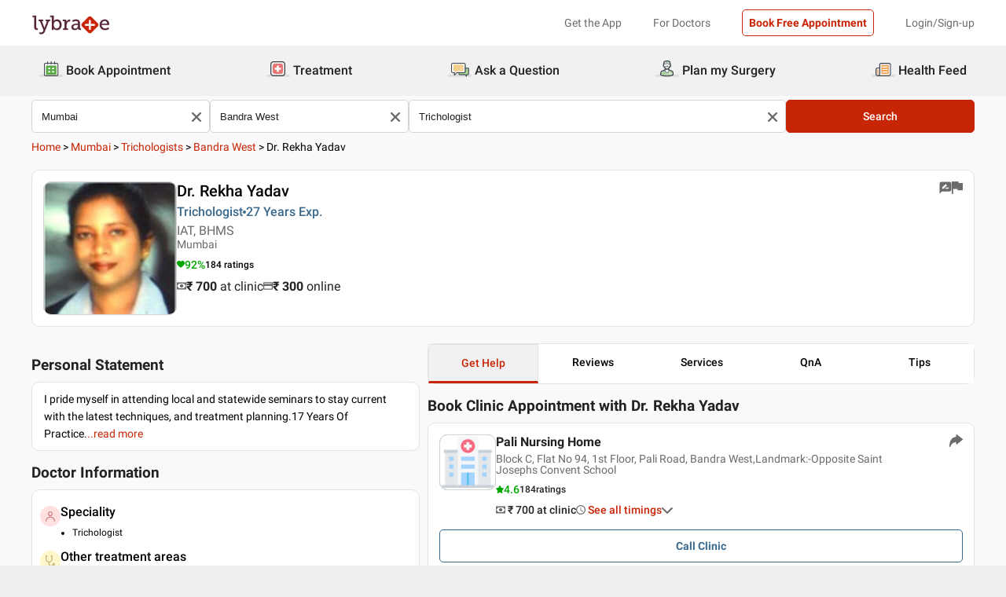

--- FILE ---
content_type: text/html; charset=utf-8
request_url: https://www.lybrate.com/mumbai/doctor/dr-rekha-yadav-ayurveda
body_size: 43500
content:
<!DOCTYPE html><html lang="en"><head><meta charSet="utf-8"/><meta name="viewport" content="width=device-width, initial-scale=1.0, maximum-scale=1.0,user-scalable=0"/><script type="application/ld+json">{"@context":"http://schema.org","@type":"Organization","name":"Lybrate ","logo":"https://www.lybrate.com/img/lybrate-logo-pure-white-small.png","telephone":"090  2905  9702","url":"https://www.lybrate.com/","email":"hello@lybrate.com","sameAs":["https://twitter.com/lybrate","https://www.instagram.com/lybrate/","https://www.facebook.com/lybrate","https://www.linkedin.com/company/lybrate"],"contactPoint":{"@type":"ContactPoint","telephone":"+91 90155 59900","contactType":"customer service"}}</script><script type="application/ld+json">{"@context":"https://schema.org","@type":"Physician","url":"https://www.lybrate.com/mumbai/doctor/dr-rekha-yadav-ayurveda","image":"https://assets.lybrate.com/img/documents/doctor/dp/e0e80a0743f51c7943e89c50a04fd88f/Dermatology-RekhaYadav-Mumbai-906bdc.jpg","name":"Dr. Rekha Yadav","medicalSpecialty":"Trichologist","currenciesAccepted":"INR","priceRange":"700 at Clinic and 300 Online","description":"I pride myself in attending local and statewide seminars to stay current with the latest techniques, and treatment planning.17 Years Of Practice.","address":{"@context":"https://schema.org","@type":"PostalAddress","streetaddress":"Block C, Flat No 94, 1st Floor, Pali Road, Bandra West,Landmark:-Opposite Saint Josephs Convent School","addressLocality":"Bandra West","addressRegion":"Mumbai","postalCode":"400050"},"geo":{"@context":"https://schema.org","@type":"GeoCoordinates","longitude":72.828657,"latitude":19.062164},"aggregateRating":{"@context":"https://schema.org","@type":"AggregateRating","bestRating":"100","ratingValue":92,"ratingCount":184},"makesOffer":{"@context":"https://schema.org","@type":"Offer","itemOffered":[{"@type":"Service","url":"https://www.lybrate.com/mumbai/doctors-for-gastric-problem","name":"Gastrointestinal Disorders"},{"@type":"Service","url":"https://www.lybrate.com/mumbai/doctors-for-acne-treatment","name":"Acne Treatment"},{"@type":"Service","url":"https://www.lybrate.com/mumbai/doctors-for-panchakarma","name":"Panchakarma Treatment"},{"@type":"Service","url":"https://www.lybrate.com/mumbai/doctors-for-erectile-dysfunction","name":"Treatment Of Erectile Dysfunction"},{"@type":"Service","url":"https://www.lybrate.com/mumbai/doctors-for-male-sexual-problems","name":"Treatment Of Male Sexual Problems"},{"@type":"Service","url":"https://www.lybrate.com/mumbai/doctors-for-vaccination","name":"Vaccination"},{"@type":"Service","url":"https://www.lybrate.com/mumbai/doctors-for-diet-planning","name":"Diet Planning"},{"@type":"Service","url":"https://www.lybrate.com/mumbai/doctors-for-skin-care","name":"Skin Care Treatment"},{"@type":"Service","url":"https://www.lybrate.com/mumbai/doctors-for-migraine-treatment","name":"Treatment of Migraine Treatment"},{"@type":"Service","url":"https://www.lybrate.com/mumbai/doctors-for-female-sexual-problems","name":"Treatment Of Female Sexual Problems"},{"@type":"Service","url":"https://www.lybrate.com/mumbai/doctors-for-sexually-transmitted-disease-std-treatment","name":"Sexually Transmitted Disease (Std) Treatment"},{"@type":"Service","url":"https://www.lybrate.com/mumbai/doctors-for-allergy-treatment","name":"Allergy Treatment"},{"@type":"Service","url":"https://www.lybrate.com/mumbai/doctors-for-cysts","name":"Cysts Removal Procedure"},{"@type":"Service","url":"https://www.lybrate.com/mumbai/doctors-for-chronic-skin-allergy","name":"Chronic Skin Allergy Treatment"},{"@type":"Service","url":"https://www.lybrate.com/mumbai/doctors-for-hypothyroid-treatment","name":"Hypothyroid Treatment"},{"@type":"Service","url":"https://www.lybrate.com/mumbai/doctors-for-pregnancy-problems","name":"Treatment Of Pregnancy Problems"},{"@type":"Service","url":"https://www.lybrate.com/mumbai/doctors-for-dengue-treatment","name":"Dengue Treatment"},{"@type":"Service","url":"https://www.lybrate.com/mumbai/doctors-for-skin-treatment","name":"Skin Treatment"},{"@type":"Service","url":"https://www.lybrate.com/mumbai/doctors-for-siddha","name":"Siddha Treatment"},{"@type":"Service","url":"https://www.lybrate.com/mumbai/doctors-for-slimming","name":"Slimming Treatment"}]}}</script><script type="application/ld+json">{"@context":"https://schema.org","@type":"MedicalClinic","name":"Pali Nursing Home","url":"mumbai/clinic/pali-nursing-home-bandra-west","mainEntityOfPage":"mumbai/clinic/pali-nursing-home-bandra-west","hasMap":"https://maps.google.com/maps?q=19.062164,72.828657","currenciesAccepted":"INR","priceRange":700,"openingHours":"{\"MON-TUE, THU, SAT\":[\"11:00 AM - 07:00 PM\"]}","address":{"@context":"https://schema.org","@type":"PostalAddress","streetAddress":"Block C, Flat No 94, 1st Floor, Pali Road, Bandra West,Landmark:-Opposite Saint Josephs Convent School","addressRegion":"Mumbai","postalCode":"400050","addressCountry":{"@context":"https://schema.org","@type":"Country","name":"India"}},"geo":{"@context":"https://schema.org","@type":"GeoCoordinates","longitude":72.828657,"latitude":19.062164},"aggregateRating":{"@context":"https://schema.org","@type":"AggregateRating","bestRating":"5","ratingValue":4.6,"ratingCount":184}}</script><script type="application/ld+json">{"@context":"https://schema.org","@type":"MedicalClinic","name":"Siddhi Polyclinic","url":"mumbai/clinic/siddhi-polyclinic-andheri-west-2","mainEntityOfPage":"mumbai/clinic/siddhi-polyclinic-andheri-west-2","hasMap":"https://maps.google.com/maps?q=19.113942282657952,72.85705653476566","currenciesAccepted":"INR","priceRange":700,"openingHours":"{\"MON, WED, FRI-SAT\":[\"11:00 AM - 07:00 PM\"]}","address":{"@context":"https://schema.org","@type":"PostalAddress","streetAddress":"101-A Wing, Twinkle Building, Lion Sol Marg, Andheri West","addressRegion":"Mumbai ","postalCode":"400053","addressCountry":{"@context":"https://schema.org","@type":"Country","name":"India"}},"geo":{"@context":"https://schema.org","@type":"GeoCoordinates","longitude":72.85705653476566,"latitude":19.113942282657952},"aggregateRating":{"@context":"https://schema.org","@type":"AggregateRating","bestRating":"5","ratingValue":4.6,"ratingCount":184}}</script><script type="application/ld+json">{"@context":"https://schema.org","@type":"BreadcrumbList","itemListElement":[{"@type":"ListItem","position":"1","name":"Home","item":{"@type":"Thing","@id":"/"}},{"@type":"ListItem","position":"2","name":"Mumbai","item":{"@type":"Thing","@id":"/mumbai"}},{"@type":"ListItem","position":"3","name":"Trichologists","item":{"@type":"Thing","@id":"/mumbai/trichologist"}},{"@type":"ListItem","position":"4","name":"Bandra West","item":{"@type":"Thing","@id":"/mumbai/trichologist/bandra-west-mumbai"}},{"@type":"ListItem","position":"5","name":"Dr. Rekha Yadav"}]}</script><script type="application/ld+json">{"@context":"https://schema.org","@type":"WebPage","name":"Dr. Rekha Yadav","datePublished":"","url":"https://www.lybrate.com/mumbai/doctor/dr-rekha-yadav-ayurveda"}</script><title>Dr. Rekha Yadav - Book Appointment, Consult Online, View Fees, Contact Number, Feedbacks | Trichologist in Mumbai</title><meta content="index, follow" name="robots"/><meta id="pageview" data-value="PPV"/><meta name="description" content="Dr. Rekha Yadav is a Trichologist in Bandra West, Mumbai. Book Appointment, Consult Online, View Doctor Fees, Contact Number, User Reviews and Ratings for Dr. Rekha Yadav | Lybrate"/><meta property="og:title" content="Dr. Rekha Yadav - Book Appointment, Consult Online, View Fees, Contact Number, Feedbacks | Trichologist in Mumbai"/><meta name="twitter:title" content="Dr. Rekha Yadav - Book Appointment, Consult Online, View Fees, Contact Number, Feedbacks | Trichologist in Mumbai"/><meta property="og:type" content="article"/><meta name="twitter:card" content="summary_large_image"/><meta property="og:description" content="Dr. Rekha Yadav is a Trichologist in Bandra West, Mumbai. Book Appointment, Consult Online, View Doctor Fees, Contact Number, User Reviews and Ratings for Dr. Rekha Yadav | Lybrate"/><meta name="twitter:description" content="Dr. Rekha Yadav is a Trichologist in Bandra West, Mumbai. Book Appointment, Consult Online, View Doctor Fees, Contact Number, User Reviews and Ratings for Dr. Rekha Yadav | Lybrate"/><meta property="og:image" content="https://assets.lybrate.com/img/documents/doctor/dp/e0e80a0743f51c7943e89c50a04fd88f/Dermatology-RekhaYadav-Mumbai-906bdc.jpg"/><meta name="twitter:image" content="https://assets.lybrate.com/img/documents/doctor/dp/e0e80a0743f51c7943e89c50a04fd88f/Dermatology-RekhaYadav-Mumbai-906bdc.jpg"/><meta property="og:url" content="https://www.lybrate.com/mumbai/doctor/dr-rekha-yadav-ayurveda"/><meta property="og:site_name" content="Lybrate"/><meta name="twitter:site" content="@Lybrate"/><meta name="baseProfileUrl" href="https://www.lybrate.com/mumbai/doctor/dr-rekha-yadav-ayurveda"/><link rel="amphtml" href="https://www.lybrate.com/amp/mumbai/doctor/dr-rekha-yadav-ayurveda"/><link rel="canonical" href="https://www.lybrate.com/mumbai/doctor/dr-rekha-yadav-ayurveda"/><link rel="preload" as="image" imageSrcSet="https://assets.lybrate.com/f_auto,c_limit,w_128,q_auto/imgs/product/logos/Lybrate-Logo.png 1x, https://assets.lybrate.com/f_auto,c_limit,w_256,q_auto/imgs/product/logos/Lybrate-Logo.png 2x"/><link rel="preload" as="image" imageSrcSet="https://assets.lybrate.com/f_auto,c_limit,w_256,q_auto/img/documents/doctor/dp/e0e80a0743f51c7943e89c50a04fd88f/Dermatology-RekhaYadav-Mumbai-906bdc.jpg 1x, https://assets.lybrate.com/f_auto,c_limit,w_384,q_auto/img/documents/doctor/dp/e0e80a0743f51c7943e89c50a04fd88f/Dermatology-RekhaYadav-Mumbai-906bdc.jpg 2x"/><meta name="next-head-count" content="28"/><link rel="icon" sizes="32x32" href="https://assets.lybrate.com/imgs/tic/icon/favicon.ico"/><link rel="preconnect" crossorigin="anonymous" href="https://assets.lybrate.com"/><link rel="preconnect" crossorigin="anonymous" href="https://nu.lybcdn.com"/><link rel="preconnect" crossorigin="anonymous" href="https://ssl.widgets.webengage.com"/><link rel="preconnect" crossorigin="anonymous" href="https://www.googletagmanager.com"/><link rel="preload" href="https://nu.lybcdn.com/_next/static/media/02205c9944024f15-s.p.woff2" as="font" type="font/woff2" crossorigin="anonymous" data-next-font="size-adjust"/><link rel="preload" href="https://nu.lybcdn.com/_next/static/media/7d8c9b0ca4a64a5a-s.p.woff2" as="font" type="font/woff2" crossorigin="anonymous" data-next-font="size-adjust"/><link rel="preload" href="https://nu.lybcdn.com/_next/static/media/934c4b7cb736f2a3-s.p.woff2" as="font" type="font/woff2" crossorigin="anonymous" data-next-font="size-adjust"/><link rel="preload" href="https://nu.lybcdn.com/_next/static/media/627622453ef56b0d-s.p.woff2" as="font" type="font/woff2" crossorigin="anonymous" data-next-font="size-adjust"/><link rel="preload" href="https://nu.lybcdn.com/_next/static/media/0e4fe491bf84089c-s.p.woff2" as="font" type="font/woff2" crossorigin="anonymous" data-next-font="size-adjust"/><link rel="preload" href="https://nu.lybcdn.com/_next/static/media/8db47a8bf03b7d2f-s.p.woff2" as="font" type="font/woff2" crossorigin="anonymous" data-next-font="size-adjust"/><link rel="preload" href="https://nu.lybcdn.com/_next/static/css/8e401567be5d0bba.css" as="style"/><link rel="stylesheet" href="https://nu.lybcdn.com/_next/static/css/8e401567be5d0bba.css" data-n-g=""/><link rel="preload" href="https://nu.lybcdn.com/_next/static/css/75e7ff9582ccfb16.css" as="style"/><link rel="stylesheet" href="https://nu.lybcdn.com/_next/static/css/75e7ff9582ccfb16.css" data-n-p=""/><link rel="preload" href="https://nu.lybcdn.com/_next/static/css/8cd4fe74c4bca7bd.css" as="style"/><link rel="stylesheet" href="https://nu.lybcdn.com/_next/static/css/8cd4fe74c4bca7bd.css" data-n-p=""/><link rel="preload" href="https://nu.lybcdn.com/_next/static/css/d54b72bfff2aaea5.css" as="style"/><link rel="stylesheet" href="https://nu.lybcdn.com/_next/static/css/d54b72bfff2aaea5.css" data-n-p=""/><noscript data-n-css=""></noscript><script defer="" nomodule="" src="https://nu.lybcdn.com/_next/static/chunks/polyfills-c67a75d1b6f99dc8.js"></script><script src="https://nu.lybcdn.com/_next/static/chunks/webpack-7979687b9b2a3cce.js" defer=""></script><script src="https://nu.lybcdn.com/_next/static/chunks/framework-14c8c3b37f6d2684.js" defer=""></script><script src="https://nu.lybcdn.com/_next/static/chunks/main-ab475e999951148f.js" defer=""></script><script src="https://nu.lybcdn.com/_next/static/chunks/pages/_app-2e0177eb4d62f08d.js" defer=""></script><script src="https://nu.lybcdn.com/_next/static/chunks/5675-d2ff674390434ad8.js" defer=""></script><script src="https://nu.lybcdn.com/_next/static/chunks/1410-e64dd700731d0da3.js" defer=""></script><script src="https://nu.lybcdn.com/_next/static/chunks/9715-744aee12ba1d4943.js" defer=""></script><script src="https://nu.lybcdn.com/_next/static/chunks/6149-f422368d934914bf.js" defer=""></script><script src="https://nu.lybcdn.com/_next/static/chunks/9775-e9af23c4775d980c.js" defer=""></script><script src="https://nu.lybcdn.com/_next/static/chunks/2042-2501a3a0ba17a69f.js" defer=""></script><script src="https://nu.lybcdn.com/_next/static/chunks/533-20a77eb455085a28.js" defer=""></script><script src="https://nu.lybcdn.com/_next/static/chunks/9162-f9da319e6b4ffdae.js" defer=""></script><script src="https://nu.lybcdn.com/_next/static/chunks/5662-297f139170b7bb48.js" defer=""></script><script src="https://nu.lybcdn.com/_next/static/chunks/4640-a035cccc5d295e4c.js" defer=""></script><script src="https://nu.lybcdn.com/_next/static/chunks/5897-d62d7d9daa27b476.js" defer=""></script><script src="https://nu.lybcdn.com/_next/static/chunks/958-6f2b4f51c907dce0.js" defer=""></script><script src="https://nu.lybcdn.com/_next/static/chunks/pages/%5BprimaryIndex%5D/doctor/%5BdoctorName%5D-8c402b1cd32aea36.js" defer=""></script><script src="https://nu.lybcdn.com/_next/static/1766048989064/_buildManifest.js" defer=""></script><script src="https://nu.lybcdn.com/_next/static/1766048989064/_ssgManifest.js" defer=""></script></head><body><div id="fontadd"></div><div id="portal"></div><div id="__next"><noscript><iframe src="https://www.googletagmanager.com/ns.html?id=GTM-KXVNPWN" height="0" width="0" style="display:none;visibility:hidden"></iframe></noscript><main class="__className_451117"><div><div style="margin-bottom:10px"><div class="headerLoggedOut_mainContainer__N812g"><div class="container"><div class="row gap-1"><div class="col-48-xs col-48-sm col-48-lg col-48-xl"><header class="headerLoggedOut_headerTopContainer__UwHuU"><div class="headerLoggedOut_lybLogo__Ikvvp"><span style="box-sizing:border-box;display:inline-block;overflow:hidden;width:initial;height:initial;background:none;opacity:1;border:0;margin:0;padding:0;position:relative;max-width:100%"><span style="box-sizing:border-box;display:block;width:initial;height:initial;background:none;opacity:1;border:0;margin:0;padding:0;max-width:100%"><img style="display:block;max-width:100%;width:initial;height:initial;background:none;opacity:1;border:0;margin:0;padding:0" alt="" aria-hidden="true" src="data:image/svg+xml,%3csvg%20xmlns=%27http://www.w3.org/2000/svg%27%20version=%271.1%27%20width=%27100%27%20height=%2730%27/%3e"/></span><img alt="Lybrate Logo" srcSet="https://assets.lybrate.com/f_auto,c_limit,w_128,q_auto/imgs/product/logos/Lybrate-Logo.png 1x, https://assets.lybrate.com/f_auto,c_limit,w_256,q_auto/imgs/product/logos/Lybrate-Logo.png 2x" src="https://assets.lybrate.com/f_auto,c_limit,w_256,q_auto/imgs/product/logos/Lybrate-Logo.png" decoding="async" data-nimg="intrinsic" style="position:absolute;top:0;left:0;bottom:0;right:0;box-sizing:border-box;padding:0;border:none;margin:auto;display:block;width:0;height:0;min-width:100%;max-width:100%;min-height:100%;max-height:100%;object-fit:cover"/></span></div><div class="headerLoggedOut_rightSection__JqqQn"><div class="headerLoggedOut_headText__Y_Qpx">Get the App</div><div class="headerLoggedOut_headText__Y_Qpx" href="https://doctor.lybrate.com/">For Doctors</div><div class="headerLoggedOut_headText__Y_Qpx"><button type="button" class="button_btn-red__o0Vg_" style="width:100%;height:auto;padding:0.5rem" id=":R5pba6:">Book Free Appointment</button></div><div class="headerLoggedOut_headText__Y_Qpx">Login/Sign-up</div></div></header></div></div></div></div><header class="headerBottom_mainContainer__L3xo8"><div class="container"><div class="row gap-1"><div class="col-48-xs col-48-sm col-48-lg col-48-xl"><div class="headerBottom_headerContainer__wahuS"><div class="headerBottom_headWrapper__ggsM1"><div><svg xmlns="http://www.w3.org/2000/svg" width="30" height="30" viewBox="0 0 30 30" fill="none"><rect y="22" width="30" height="3" rx="1.5" fill="#DDDDDC"></rect><path d="M20.6961 10.5392H9.48669C8.95268 10.5392 8.51978 10.9721 8.51978 11.5061V20.9474C8.51978 21.4814 8.95268 21.9143 9.48669 21.9143H20.6961C21.2301 21.9143 21.663 21.4814 21.663 20.9474V11.5061C21.663 10.9721 21.2301 10.5392 20.6961 10.5392Z" fill="#59AB46"></path><path d="M22.3768 23.9171H7.80391C7.34598 23.9171 6.9068 23.7352 6.58299 23.4114C6.25918 23.0875 6.07727 22.6484 6.07727 22.1904V8.82622C6.07727 8.36829 6.25918 7.92911 6.58299 7.6053C6.9068 7.2815 7.34598 7.09958 7.80391 7.09958H22.3768C22.6035 7.09958 22.828 7.14424 23.0375 7.23102C23.247 7.31779 23.4374 7.44497 23.5977 7.6053C23.758 7.76564 23.8852 7.95599 23.972 8.16547C24.0587 8.37496 24.1034 8.59948 24.1034 8.82622V22.1973C24.1016 22.6541 23.9189 23.0915 23.5953 23.4138C23.2716 23.7361 22.8335 23.9171 22.3768 23.9171ZM7.80391 8.03197C7.59382 8.03377 7.39284 8.11804 7.24428 8.2666C7.09572 8.41516 7.01146 8.61613 7.00966 8.82622V22.1973C7.01146 22.4074 7.09572 22.6084 7.24428 22.757C7.39284 22.9055 7.59382 22.9898 7.80391 22.9916H22.3768C22.4811 22.9916 22.5844 22.971 22.6807 22.9311C22.7771 22.8912 22.8646 22.8327 22.9384 22.759C23.0121 22.6852 23.0706 22.5976 23.1106 22.5013C23.1505 22.4049 23.171 22.3017 23.171 22.1973V8.82622C23.171 8.61557 23.0873 8.41355 22.9384 8.2646C22.7894 8.11565 22.5874 8.03197 22.3768 8.03197H7.80391Z" fill="#434A54"></path><path d="M22.3755 24H7.80261C7.32453 24 6.86603 23.8101 6.52797 23.4721C6.18992 23.134 6 22.6755 6 22.1974V8.82629C6 8.3482 6.18992 7.8897 6.52797 7.55164C6.86603 7.21359 7.32453 7.02368 7.80261 7.02368H22.3755C22.8542 7.02368 23.3134 7.21336 23.6526 7.55122C23.9917 7.88908 24.1832 8.34757 24.185 8.82629V22.1974C24.1832 22.6761 23.9917 23.1346 23.6526 23.4725C23.3134 23.8103 22.8542 24 22.3755 24ZM7.80261 7.17563C7.36603 7.17745 6.94795 7.35216 6.63988 7.66152C6.33181 7.97088 6.15885 8.3897 6.15885 8.82629V22.1974C6.15885 22.634 6.33181 23.0528 6.63988 23.3622C6.94795 23.6715 7.36603 23.8462 7.80261 23.8481H22.3755C22.8133 23.8481 23.2331 23.6742 23.5427 23.3646C23.8522 23.055 24.0261 22.6352 24.0261 22.1974V8.82629C24.0261 8.3885 23.8522 7.96866 23.5427 7.6591C23.2331 7.34953 22.8133 7.17563 22.3755 7.17563H7.80261ZM22.3755 23.0607H7.80261C7.68775 23.0607 7.57402 23.038 7.46799 22.9938C7.36195 22.9497 7.26572 22.8849 7.18482 22.8034C7.10392 22.7219 7.03996 22.6251 6.99663 22.5187C6.95331 22.4124 6.93147 22.2984 6.93239 22.1836V8.82629C6.93147 8.71143 6.95331 8.59752 6.99663 8.49114C7.03996 8.38476 7.10392 8.28801 7.18482 8.20647C7.26572 8.12493 7.36195 8.06022 7.46799 8.01606C7.57402 7.97189 7.68775 7.94916 7.80261 7.94916H22.3755C22.4918 7.94733 22.6074 7.96867 22.7154 8.01193C22.8234 8.05519 22.9217 8.1195 23.0046 8.20114C23.0876 8.28277 23.1534 8.38008 23.1984 8.48741C23.2433 8.59474 23.2664 8.70993 23.2664 8.82629V22.1974C23.2664 22.3138 23.2433 22.429 23.1984 22.5363C23.1534 22.6436 23.0876 22.7409 23.0046 22.8226C22.9217 22.9042 22.8234 22.9685 22.7154 23.0118C22.6074 23.055 22.4918 23.0764 22.3755 23.0745V23.0607ZM7.80261 8.09419C7.61944 8.09419 7.44377 8.16697 7.31425 8.29649C7.18472 8.42601 7.11196 8.60167 7.11196 8.78485V22.156C7.11196 22.3391 7.18472 22.5148 7.31425 22.6443C7.44377 22.7739 7.61944 22.8466 7.80261 22.8466H22.3755C22.5586 22.8466 22.7343 22.7739 22.8638 22.6443C22.9934 22.5148 23.0661 22.3391 23.0661 22.156V8.82629C23.0661 8.64311 22.9934 8.46745 22.8638 8.33793C22.7343 8.2084 22.5586 8.13563 22.3755 8.13563L7.80261 8.09419Z" fill="#444A54"></path><path d="M15.0886 9.01275C14.9659 9.01275 14.8482 8.96399 14.7614 8.87721C14.6746 8.79043 14.6259 8.67273 14.6259 8.55001V5.54564C14.6259 5.42292 14.6746 5.30522 14.7614 5.21844C14.8482 5.13166 14.9659 5.08292 15.0886 5.08292C15.212 5.0829 15.3304 5.13143 15.4183 5.21802C15.5061 5.30461 15.5564 5.42229 15.5582 5.54564V8.55001C15.5564 8.67336 15.5061 8.79106 15.4183 8.87765C15.3304 8.96424 15.212 9.01277 15.0886 9.01275Z" fill="#434A54"></path><path d="M15.0885 9.09561C14.9443 9.09382 14.8066 9.03576 14.7046 8.93382C14.6027 8.83189 14.5446 8.69414 14.5428 8.54999V5.54562C14.5428 5.40092 14.6003 5.26215 14.7027 5.15983C14.805 5.0575 14.9438 5 15.0885 5C15.2332 5 15.372 5.0575 15.4743 5.15983C15.5766 5.26215 15.6341 5.40092 15.6341 5.54562V8.54999C15.6341 8.62164 15.62 8.69258 15.5925 8.75878C15.5651 8.82497 15.5249 8.88514 15.4743 8.9358C15.4236 8.98647 15.3635 9.02665 15.2973 9.05407C15.2311 9.08149 15.1601 9.09561 15.0885 9.09561ZM15.0885 5.15886C14.9859 5.15886 14.8875 5.19962 14.815 5.27215C14.7424 5.34468 14.7017 5.44305 14.7017 5.54562V8.54999C14.7017 8.65256 14.7424 8.75093 14.815 8.82346C14.8875 8.896 14.9859 8.93675 15.0885 8.93675C15.191 8.93675 15.2894 8.896 15.3619 8.82346C15.4345 8.75093 15.4752 8.65256 15.4752 8.54999V5.54562C15.4752 5.49483 15.4652 5.44455 15.4458 5.39762C15.4264 5.3507 15.3979 5.30806 15.3619 5.27215C15.326 5.23623 15.2834 5.20774 15.2365 5.1883C15.1896 5.16887 15.1393 5.15886 15.0885 5.15886Z" fill="#444A54"></path><path d="M10.6051 9.01275C10.4823 9.01275 10.3646 8.96399 10.2779 8.87721C10.1911 8.79043 10.1423 8.67273 10.1423 8.55001V5.54564C10.1423 5.42292 10.1911 5.30522 10.2779 5.21844C10.3646 5.13166 10.4823 5.08292 10.6051 5.08292C10.7278 5.08292 10.8455 5.13166 10.9323 5.21844C11.0191 5.30522 11.0678 5.42292 11.0678 5.54564V8.55001C11.0678 8.67273 11.0191 8.79043 10.9323 8.87721C10.8455 8.96399 10.7278 9.01275 10.6051 9.01275Z" fill="#434A54"></path><path d="M10.6054 9.09561C10.5338 9.09561 10.4628 9.08149 10.3966 9.05407C10.3304 9.02665 10.2703 8.98647 10.2196 8.9358C10.169 8.88514 10.1288 8.82497 10.1013 8.75878C10.0739 8.69258 10.0598 8.62164 10.0598 8.54999V5.54562C10.0598 5.40092 10.1173 5.26215 10.2196 5.15983C10.322 5.0575 10.4607 5 10.6054 5C10.7501 5 10.8889 5.0575 10.9912 5.15983C11.0936 5.26215 11.1511 5.40092 11.1511 5.54562V8.54999C11.1493 8.69414 11.0912 8.83189 10.9893 8.93382C10.8873 9.03576 10.7496 9.09382 10.6054 9.09561ZM10.6054 5.15886C10.5029 5.15886 10.4045 5.19962 10.3319 5.27215C10.2594 5.34468 10.2187 5.44305 10.2187 5.54562V8.54999C10.2187 8.65256 10.2594 8.75093 10.3319 8.82346C10.4045 8.896 10.5029 8.93675 10.6054 8.93675C10.708 8.93675 10.8064 8.896 10.8789 8.82346C10.9515 8.75093 10.9922 8.65256 10.9922 8.54999V5.54562C10.9922 5.44305 10.9515 5.34468 10.8789 5.27215C10.8064 5.19962 10.708 5.15886 10.6054 5.15886Z" fill="#444A54"></path><path d="M19.5711 9.01269C19.4484 9.01269 19.3307 8.96392 19.2439 8.87714C19.1571 8.79036 19.1084 8.67267 19.1084 8.54994V5.54558C19.1223 5.43171 19.1774 5.32686 19.2632 5.25081C19.3491 5.17477 19.4599 5.13278 19.5746 5.13278C19.6893 5.13278 19.8001 5.17477 19.8859 5.25081C19.9718 5.32686 20.0269 5.43171 20.0408 5.54558V8.54994C20.0408 8.61129 20.0286 8.67204 20.0049 8.72863C19.9812 8.78523 19.9465 8.83655 19.9028 8.87961C19.8591 8.92267 19.8073 8.95661 19.7503 8.97945C19.6934 9.0023 19.6325 9.01361 19.5711 9.01269Z" fill="#434A54"></path><path d="M19.572 9.09561C19.4278 9.09382 19.2901 9.03576 19.1882 8.93382C19.0862 8.83189 19.0282 8.69414 19.0264 8.54999V5.54562C19.0264 5.47397 19.0405 5.40303 19.0679 5.33683C19.0953 5.27064 19.1355 5.21049 19.1862 5.15983C19.2368 5.10916 19.297 5.06896 19.3632 5.04154C19.4294 5.01412 19.5003 5 19.572 5C19.6436 5 19.7146 5.01412 19.7808 5.04154C19.847 5.06896 19.9071 5.10916 19.9578 5.15983C20.0085 5.21049 20.0487 5.27064 20.0761 5.33683C20.1035 5.40303 20.1176 5.47397 20.1176 5.54562V8.54999C20.1176 8.62164 20.1035 8.69258 20.0761 8.75878C20.0487 8.82497 20.0085 8.88514 19.9578 8.9358C19.9071 8.98647 19.847 9.02665 19.7808 9.05407C19.7146 9.08149 19.6436 9.09561 19.572 9.09561ZM19.572 5.15886C19.47 5.16063 19.3726 5.20196 19.3005 5.27411C19.2283 5.34626 19.187 5.4436 19.1852 5.54562V8.54999C19.187 8.65201 19.2283 8.74935 19.3005 8.8215C19.3726 8.89365 19.47 8.93498 19.572 8.93675C19.6746 8.93675 19.7729 8.896 19.8455 8.82346C19.918 8.75093 19.9588 8.65256 19.9588 8.54999V5.54562C19.9588 5.44305 19.918 5.34468 19.8455 5.27215C19.7729 5.19962 19.6746 5.15886 19.572 5.15886Z" fill="#444A54"></path><path d="M13.9429 13.2121H11.3391V15.0768H13.9429V13.2121Z" fill="white"></path><path d="M18.8465 13.2121H16.2427V15.0768H18.8465V13.2121Z" fill="white"></path><path d="M13.9429 17.3766H11.3391V19.2413H13.9429V17.3766Z" fill="white"></path><path d="M18.8465 17.3766H16.2427V19.2413H18.8465V17.3766Z" fill="white"></path></svg></div><div class="headerBottom_headText__ik0EW">Book Appointment</div></div><div class="headerBottom_headWrapper__ggsM1"><div><svg xmlns="http://www.w3.org/2000/svg" width="30" height="30" viewBox="0 0 30 30" fill="none"><rect y="22" width="30" height="3" rx="1.5" fill="#DDDDDC"></rect><path d="M18.4476 8.08612H10.5644C9.19248 8.08612 8.08032 9.19829 8.08032 10.5702V18.4534C8.08032 19.8254 9.19248 20.9375 10.5644 20.9375H18.4476C19.8196 20.9375 20.9317 19.8254 20.9317 18.4534V10.5702C20.9317 9.19829 19.8196 8.08612 18.4476 8.08612Z" fill="#E87474"></path><path d="M18.4724 15.1076C18.4725 15.1935 18.4551 15.2786 18.4213 15.3576C18.3875 15.4367 18.3379 15.508 18.2757 15.5673C18.2134 15.6265 18.1398 15.6725 18.0592 15.7025C17.9786 15.7324 17.8928 15.7456 17.807 15.7413H15.7601V17.7881C15.7636 17.9614 15.6993 18.1292 15.581 18.2559C15.4626 18.3825 15.2995 18.458 15.1264 18.4662H13.9351C13.763 18.458 13.6009 18.3834 13.4827 18.2582C13.3645 18.1329 13.2995 17.9667 13.3014 17.7945V15.754H11.2545C11.1666 15.754 11.0796 15.7365 10.9984 15.7027C10.9173 15.6689 10.8436 15.6193 10.7818 15.5568C10.7199 15.4944 10.671 15.4203 10.638 15.3388C10.6049 15.2573 10.5883 15.1702 10.5891 15.0822V13.9162C10.589 13.8303 10.6064 13.7452 10.6402 13.6662C10.674 13.5872 10.7236 13.5158 10.7858 13.4565C10.8481 13.3973 10.9217 13.3513 11.0023 13.3214C11.0828 13.2915 11.1687 13.2782 11.2545 13.2825H13.3014V11.2357C13.2971 11.1483 13.3101 11.0609 13.3397 10.9785C13.3692 10.8962 13.4148 10.8204 13.4736 10.7557C13.5325 10.6909 13.6035 10.6384 13.6827 10.6012C13.7619 10.5639 13.8476 10.5427 13.9351 10.5386H15.1391C15.2251 10.5385 15.3101 10.5559 15.3892 10.5897C15.4682 10.6235 15.5395 10.673 15.5988 10.7353C15.6581 10.7975 15.7041 10.8712 15.734 10.9517C15.7639 11.0323 15.7771 11.1182 15.7728 11.204V13.2508H17.8196C17.9056 13.2507 17.9907 13.2681 18.0697 13.3019C18.1487 13.3357 18.22 13.3853 18.2793 13.4475C18.3386 13.5098 18.3846 13.5834 18.4145 13.664C18.4444 13.7446 18.4576 13.8304 18.4533 13.9162L18.4724 15.1076Z" fill="white"></path><path d="M22.883 6.15334C22.5234 5.78912 22.0952 5.49969 21.6232 5.30175C21.1511 5.1038 20.6446 5.00124 20.1328 5H8.89093C7.8595 5.00168 6.87079 5.41216 6.14146 6.14148C5.41214 6.87081 5.00168 7.8595 5 8.89093V20.1391C5.00168 21.1705 5.41214 22.1592 6.14146 22.8885C6.87079 23.6179 7.8595 24.0283 8.89093 24.03H20.1201C21.152 24.03 22.1417 23.6201 22.8714 22.8904C23.6011 22.1607 24.011 21.171 24.011 20.1391V8.90994C24.0153 8.39859 23.9178 7.89149 23.7242 7.41822C23.5305 6.94495 23.2446 6.51497 22.883 6.15334ZM22.7436 20.1391C22.7419 20.8344 22.465 21.5007 21.9733 21.9923C21.4817 22.484 20.8154 22.7609 20.1201 22.7626H8.89093C8.19564 22.7609 7.52931 22.484 7.03767 21.9923C6.54603 21.5007 6.26907 20.8344 6.2674 20.1391V8.89093C6.26907 8.19564 6.54603 7.52929 7.03767 7.03765C7.52931 6.54601 8.19564 6.26907 8.89093 6.2674H20.1201C20.8154 6.27364 21.4803 6.5537 21.9705 7.04686C22.2139 7.29187 22.4064 7.58262 22.5369 7.90237C22.6674 8.22213 22.7333 8.56458 22.7309 8.90994L22.7436 20.1391Z" fill="#3C434C"></path></svg></div><div class="headerBottom_headText__ik0EW">Treatment</div><div class="headerBottom_dropdownMenu__6M8Go"><ul class="dropdownmenu_menu__Bw6Py dropdownmenu_hidden__SgpU2"><li class="dropdownmenu_menu-item__nFBgi"><a href="/proctologist" class="dropdownmenu_menu-wrapper__cyQeW">Proctology</a><ul class="dropdownmenu_sub-menu__1E4TI" style="top:0"><li class="dropdownmenu_sub-menu-item__hcOk1"><a href="/doctors-for-piles-treatment">Piles Treatment</a></li><li class="dropdownmenu_sub-menu-item__hcOk1"><a href="/fistula">Fistula Treatment</a></li><li class="dropdownmenu_sub-menu-item__hcOk1"><a href="/treatment-for-fissure">Fissure Treatment</a></li><li class="dropdownmenu_sub-menu-item__hcOk1"><a href="/treatment-for-pilonidal-sinus">Pilonidal Sinus Treatment</a></li><li class="dropdownmenu_sub-menu-item__hcOk1"><a href="/rectal-prolapse">Rectal Prolapse</a></li></ul></li><li class="dropdownmenu_menu-item__nFBgi"><a href="/doctors-for-laparoscopic-surgeon" class="dropdownmenu_menu-wrapper__cyQeW">Laparoscopy</a><ul class="dropdownmenu_sub-menu__1E4TI" style="top:0"><li class="dropdownmenu_sub-menu-item__hcOk1"><a href="/treatment-for-hernia">Hernia Treatment</a></li><li class="dropdownmenu_sub-menu-item__hcOk1"><a href="/treatment-for-gallstones">Gallstones Treatment</a></li><li class="dropdownmenu_sub-menu-item__hcOk1"><a href="/treatment-for-appendicitis">Appendicitis</a></li><li class="dropdownmenu_sub-menu-item__hcOk1"><a href="/inguinal-hernia-surgery">Inguinal Hernia Treatment</a></li><li class="dropdownmenu_sub-menu-item__hcOk1"><a href="/umbilical-hernia-surgery">Umbilical Hernia Treatment</a></li></ul></li><li class="dropdownmenu_menu-item__nFBgi"><a href="/gynaecologist" class="dropdownmenu_menu-wrapper__cyQeW">Gynaecology</a><ul class="dropdownmenu_sub-menu__1E4TI" style="top:0"><li class="dropdownmenu_sub-menu-item__hcOk1"><a href="/doctors-for-abortion">Surgical Abortion</a></li><li class="dropdownmenu_sub-menu-item__hcOk1"><a href="/treatment-for-medical-termination-of-pregnancy">MTP</a></li><li class="dropdownmenu_sub-menu-item__hcOk1"><a href="/treatment-for-ectopic-pregnancy">Ectopic Pregnancy Treatment</a></li><li class="dropdownmenu_sub-menu-item__hcOk1"><a href="/treatment-for-molar-pregnancy">Molar Pregnancy Treatment</a></li><li class="dropdownmenu_sub-menu-item__hcOk1"><a href="/treatment-for-ovarian-cysts">Ovarian Cyst</a></li><li class="dropdownmenu_sub-menu-item__hcOk1"><a href="/treatment-for-miscarriage">Miscarriage Treatment</a></li><li class="dropdownmenu_sub-menu-item__hcOk1"><a href="/treatment-for-bartholin-cyst">Bartholin Cyst Treatment</a></li><li class="dropdownmenu_sub-menu-item__hcOk1"><a href="/treatment-for-endometriosis">Endometriosis Treatment</a></li><li class="dropdownmenu_sub-menu-item__hcOk1"><a href="/treatment-for-adenomyosis">Adenomyosis Treatment</a></li><li class="dropdownmenu_sub-menu-item__hcOk1"><a href="/treatment-for-pcos">PCOS-PCOD Treatment</a></li><li class="dropdownmenu_sub-menu-item__hcOk1"><a href="/pregnancy-care">Pregnancy Care Treatment</a></li><li class="dropdownmenu_sub-menu-item__hcOk1"><a href="/treatment-for-laser-vaginal-tightening">Laser Vaginal Tightening</a></li><li class="dropdownmenu_sub-menu-item__hcOk1"><a href="/treatment-for-hymenoplasty">Hymenoplasty</a></li><li class="dropdownmenu_sub-menu-item__hcOk1"><a href="/treatment-for-vaginoplasty">Vaginoplasty</a></li><li class="dropdownmenu_sub-menu-item__hcOk1"><a href="/treatment-for-labiaplasty">Labiaplasty</a></li><li class="dropdownmenu_sub-menu-item__hcOk1"><a href="/treatment-for-genital-warts">Vaginal Wart Removal</a></li></ul></li><li class="dropdownmenu_menu-item__nFBgi"><a href="/ear-nose-throat-ent-specialist" class="dropdownmenu_menu-wrapper__cyQeW">ENT</a><ul class="dropdownmenu_sub-menu__1E4TI" style="top:0"><li class="dropdownmenu_sub-menu-item__hcOk1"><a href="/treatment-for-tympanoplasty">Tympanoplasty</a></li><li class="dropdownmenu_sub-menu-item__hcOk1"><a href="/adenoidectomy">Adenoidectomy</a></li><li class="dropdownmenu_sub-menu-item__hcOk1"><a href="/treatment-of-sinus">Sinus Treatment</a></li><li class="dropdownmenu_sub-menu-item__hcOk1"><a href="/doctors-for-septoplasty">Septoplasty</a></li><li class="dropdownmenu_sub-menu-item__hcOk1"><a href="/mastoidectomy">Mastoidectomy</a></li><li class="dropdownmenu_sub-menu-item__hcOk1"><a href="/doctors-for-functional-endoscopic-sinus-surgery">FESS Surgery</a></li><li class="dropdownmenu_sub-menu-item__hcOk1"><a href="/treatment-for-thyroidectomy">Thyroidectomy</a></li><li class="dropdownmenu_sub-menu-item__hcOk1"><a href="/doctors-for-tonsillectomy">Tonsillectomy</a></li><li class="dropdownmenu_sub-menu-item__hcOk1"><a href="/doctors-for-septoplasty">Stapedectomy</a></li><li class="dropdownmenu_sub-menu-item__hcOk1"><a href="/myringotomy">Myringotomy</a></li><li class="dropdownmenu_sub-menu-item__hcOk1"><a href="/throat-surgery">Throat Surgery</a></li><li class="dropdownmenu_sub-menu-item__hcOk1"><a href="/doctors-for-ear-surgery">Ear Surgery</a></li><li class="dropdownmenu_sub-menu-item__hcOk1"><a href="/treatment-for-vocal-cord-polyps">Vocal Cord Polyps</a></li><li class="dropdownmenu_sub-menu-item__hcOk1"><a href="/treatment-for-nasal-polyp">Nasal Polyps</a></li><li class="dropdownmenu_sub-menu-item__hcOk1"><a href="/doctors-for-turbinate-reduction">Turbinate Reduction</a></li></ul></li><li class="dropdownmenu_menu-item__nFBgi"><a href="/urologist" class="dropdownmenu_menu-wrapper__cyQeW">Urology</a><ul class="dropdownmenu_sub-menu__1E4TI" style="top:0"><li class="dropdownmenu_sub-menu-item__hcOk1"><a href="/treatment-for-circumcision">Circumcision</a></li><li class="dropdownmenu_sub-menu-item__hcOk1"><a href="/treatment-for-stapler-circumcision">Stapler Circumcision</a></li><li class="dropdownmenu_sub-menu-item__hcOk1"><a href="/doctors-for-kidney-stones-treatment">Kidney Stones Treatment</a></li><li class="dropdownmenu_sub-menu-item__hcOk1"><a href="/doctors-for-hydrocele-treatment-surgical">Hydrocele</a></li><li class="dropdownmenu_sub-menu-item__hcOk1"><a href="/doctors-for-extracorporeal-shockwave-lithotripsy-eswl">ESWL</a></li><li class="dropdownmenu_sub-menu-item__hcOk1"><a href="/rirs">RIRS</a></li><li class="dropdownmenu_sub-menu-item__hcOk1"><a href="/doctors-for-percutaneous-nephrolithotomy">PCNL</a></li><li class="dropdownmenu_sub-menu-item__hcOk1"><a href="/ursl">URSL</a></li><li class="dropdownmenu_sub-menu-item__hcOk1"><a href="/treatment-for-enlarged-prostate">Enlarged Prostate</a></li><li class="dropdownmenu_sub-menu-item__hcOk1"><a href="/frenuloplasty">Frenuloplasty Surgery</a></li><li class="dropdownmenu_sub-menu-item__hcOk1"><a href="/balanitis">Balanitis</a></li><li class="dropdownmenu_sub-menu-item__hcOk1"><a href="/treatment-for-balanoposthitis">Balanoposthitis</a></li><li class="dropdownmenu_sub-menu-item__hcOk1"><a href="/paraphimosis-">Paraphimosis</a></li><li class="dropdownmenu_sub-menu-item__hcOk1"><a href="/treatment-for-foreskin-infection">Foreskin Infection</a></li><li class="dropdownmenu_sub-menu-item__hcOk1"><a href="/prostatectomy">Prostatectomy</a></li><li class="dropdownmenu_sub-menu-item__hcOk1"><a href="/treatment-for-tight-foreskin">Tight Foreskin</a></li><li class="dropdownmenu_sub-menu-item__hcOk1"><a href="/treatment-for-phimosis">Phimosis</a></li></ul></li><li class="dropdownmenu_menu-item__nFBgi"><a href="/cosmetic-plastic-surgeon" class="dropdownmenu_menu-wrapper__cyQeW">Aesthetics</a><ul class="dropdownmenu_sub-menu__1E4TI" style="top:0"><li class="dropdownmenu_sub-menu-item__hcOk1"><a href="/treatment-for-gynecomastia">Gynecomastia</a></li><li class="dropdownmenu_sub-menu-item__hcOk1"><a href="/treatment-for-liposuction">Liposuction</a></li><li class="dropdownmenu_sub-menu-item__hcOk1"><a href="/hair-transplant">Hair Transplant</a></li><li class="dropdownmenu_sub-menu-item__hcOk1"><a href="/doctors-for-lipoma-surgery">Lipoma Surgery</a></li><li class="dropdownmenu_sub-menu-item__hcOk1"><a href="/doctors-for-breast-lift-surgery">Breast Lift Surgery</a></li><li class="dropdownmenu_sub-menu-item__hcOk1"><a href="/treatment-for-sebaceous-cyst">Sebaceous Cyst Surgery</a></li><li class="dropdownmenu_sub-menu-item__hcOk1"><a href="/treatment-for-rhinoplasty">Rhinoplasty</a></li><li class="dropdownmenu_sub-menu-item__hcOk1"><a href="/doctors-for-breast-augmentation">Breast Augmentation Surgery</a></li><li class="dropdownmenu_sub-menu-item__hcOk1"><a href="/axillary-breast">Axillary Breast</a></li><li class="dropdownmenu_sub-menu-item__hcOk1"><a href="/doctors-for-tummy-tuck-surgery">Tummy Tuck</a></li><li class="dropdownmenu_sub-menu-item__hcOk1"><a href="/treatment-for-breast-lumps">Breast Lump</a></li><li class="dropdownmenu_sub-menu-item__hcOk1"><a href="/doctors-for-breast-reduction">Breast Reduction</a></li><li class="dropdownmenu_sub-menu-item__hcOk1"><a href="/treatment-for-double-chin">Double Chin</a></li><li class="dropdownmenu_sub-menu-item__hcOk1"><a href="/treatment-for-buccal-fat">Buccal Fat</a></li><li class="dropdownmenu_sub-menu-item__hcOk1"><a href="/treatment-for-ear-lobe-surgery">Earlobe Repair</a></li><li class="dropdownmenu_sub-menu-item__hcOk1"><a href="/doctors-for-blepharoplasty">Blepharoplasty</a></li><li class="dropdownmenu_sub-menu-item__hcOk1"><a href="/treatment-for-beard-transplant">Beard Transplant</a></li><li class="dropdownmenu_sub-menu-item__hcOk1"><a href="/treatment-for-cleft-lip">Cleft Lip</a></li></ul></li><li class="dropdownmenu_menu-item__nFBgi"><a href="/vascular-surgeon" class="dropdownmenu_menu-wrapper__cyQeW">Vascular</a><ul class="dropdownmenu_sub-menu__1E4TI" style="top:0"><li class="dropdownmenu_sub-menu-item__hcOk1"><a href="/doctors-for-deep-vein-thrombosis-treatment">DVT Treatment</a></li><li class="dropdownmenu_sub-menu-item__hcOk1"><a href="/varicose-veins-treatment">Varicose Veins Treatment</a></li><li class="dropdownmenu_sub-menu-item__hcOk1"><a href="/doctors-for-varicocele-treatment">Varicocele Treatment</a></li><li class="dropdownmenu_sub-menu-item__hcOk1"><a href="/treatment-for-diabetic-foot-ulcer">Diabetic Foot Ulcer Treatment</a></li><li class="dropdownmenu_sub-menu-item__hcOk1"><a href="/treatment-for-uterine-fibroids">Uterine Fibroids</a></li></ul></li><li class="dropdownmenu_menu-item__nFBgi"><a href="/orthopedist" class="dropdownmenu_menu-wrapper__cyQeW">Orthopedics</a><ul class="dropdownmenu_sub-menu__1E4TI" style="bottom:0"><li class="dropdownmenu_sub-menu-item__hcOk1"><a href="/treatment-for-knee-replacement">Knee Replacement</a></li><li class="dropdownmenu_sub-menu-item__hcOk1"><a href="/treatment-for-carpal-tunnel-syndrome">Carpal Tunnel Syndrome</a></li><li class="dropdownmenu_sub-menu-item__hcOk1"><a href="/treatment-for-acl-tear">ACL Tear Treatment</a></li><li class="dropdownmenu_sub-menu-item__hcOk1"><a href="/treatment-for-meniscus-tear">Meniscus Tear Treatment</a></li><li class="dropdownmenu_sub-menu-item__hcOk1"><a href="/treatment-for-hip-replacement">Hip Replacement Surgery</a></li><li class="dropdownmenu_sub-menu-item__hcOk1"><a href="/treatment-for-spine-surgery">Spine Surgery</a></li><li class="dropdownmenu_sub-menu-item__hcOk1"><a href="/treatment-for-shoulder-dislocation">Shoulder Dislocation</a></li><li class="dropdownmenu_sub-menu-item__hcOk1"><a href="/doctors-for-shoulder-replacement">Shoulder Replacement</a></li><li class="dropdownmenu_sub-menu-item__hcOk1"><a href="/treatment-for-rotator-cuff-repair">Rotator Cuff Repair</a></li><li class="dropdownmenu_sub-menu-item__hcOk1"><a href="/doctors-for-arthroscopy">Arthroscopy Surgery</a></li><li class="dropdownmenu_sub-menu-item__hcOk1"><a href="/doctors-for-knee-arthroscopy">Knee Arthroscopy</a></li><li class="dropdownmenu_sub-menu-item__hcOk1"><a href="/treatment-for-shoulder-arthroscopy">Shoulder Arthroscopy</a></li><li class="dropdownmenu_sub-menu-item__hcOk1"><a href="/doctors-for-total-knee-replacement-surgery">Total Knee Replacement</a></li></ul></li><li class="dropdownmenu_menu-item__nFBgi"><a href="/ophthalmologist" class="dropdownmenu_menu-wrapper__cyQeW">Ophthalmology</a><ul class="dropdownmenu_sub-menu__1E4TI" style="bottom:0"><li class="dropdownmenu_sub-menu-item__hcOk1"><a href="/lasik-eye-surgery">Lasik Eye Surgery</a></li><li class="dropdownmenu_sub-menu-item__hcOk1"><a href="/treatment-for-diabetic-retinopathy">Diabetic Retinopathy</a></li><li class="dropdownmenu_sub-menu-item__hcOk1"><a href="/doctors-for-cataract-surgery">Cataract Surgery</a></li><li class="dropdownmenu_sub-menu-item__hcOk1"><a href="/treatment-for-retinal-detachment">Retinal Detachment</a></li><li class="dropdownmenu_sub-menu-item__hcOk1"><a href="/doctors-for-glaucoma-surgery">Glaucoma Treatment</a></li><li class="dropdownmenu_sub-menu-item__hcOk1"><a href="/treatment-for-squint-eye-surgery">Squint Surgery</a></li><li class="dropdownmenu_sub-menu-item__hcOk1"><a href="/doctors-for-vitrectomy">Vitrectomy</a></li><li class="dropdownmenu_sub-menu-item__hcOk1"><a href="/doctors-for-prk-lasik-surgery">PRK Lasik</a></li><li class="dropdownmenu_sub-menu-item__hcOk1"><a href="/doctors-for-smile-lasik-surgery">SMILE Lasik surgery</a></li><li class="dropdownmenu_sub-menu-item__hcOk1"><a href="/doctors-for-femto-lasik-surgery">FEMTO Lasik surgery</a></li><li class="dropdownmenu_sub-menu-item__hcOk1"><a href="/doctors-for-icl-surgery">ICL surgery</a></li><li class="dropdownmenu_sub-menu-item__hcOk1"><a href="/doctors-for-contoura-vision">Contoura Vision</a></li></ul></li><li class="dropdownmenu_menu-item__nFBgi"><a href="/treatment-for-fertility" class="dropdownmenu_menu-wrapper__cyQeW">Fertility</a><ul class="dropdownmenu_sub-menu__1E4TI" style="bottom:0"><li class="dropdownmenu_sub-menu-item__hcOk1"><a href="/ivf">IVF Treatment</a></li><li class="dropdownmenu_sub-menu-item__hcOk1"><a href="/doctors-for-intrauterine-insemination-iui">IUI Treatment</a></li><li class="dropdownmenu_sub-menu-item__hcOk1"><a href="/female-infertility">Female Infertility</a></li><li class="dropdownmenu_sub-menu-item__hcOk1"><a href="/doctors-for-male-infertility-treatment">Male Infertility</a></li><li class="dropdownmenu_sub-menu-item__hcOk1"><a href="/doctors-for-egg-freezing">Egg Freezing</a></li></ul></li><li class="dropdownmenu_menu-item__nFBgi"><a href="/dentist" class="dropdownmenu_menu-wrapper__cyQeW">Dentistry</a><ul class="dropdownmenu_sub-menu__1E4TI" style="bottom:0"><li class="dropdownmenu_sub-menu-item__hcOk1"><a href="/doctors-for-dental-implants">Dental Implant Surgery</a></li><li class="dropdownmenu_sub-menu-item__hcOk1"><a href="/doctors-for-dental-braces">Dental Braces</a></li><li class="dropdownmenu_sub-menu-item__hcOk1"><a href="/teeth-aligners">Teeth Aligners</a></li></ul></li></ul></div></div><a href="/lp/questions/ask?lpt=HOME"><div class="headerBottom_headWrapper__ggsM1"><div><svg xmlns="http://www.w3.org/2000/svg" width="30" height="30" viewBox="0 0 30 30" fill="none"><rect y="22" width="30" height="3" rx="1.5" fill="#DDDDDC"></rect><path d="M21.7936 14.1601L22.3486 13.5982H25.8292L26.5349 14.8589L26.3088 21.6421L23.6778 22.1285L23.5476 23.1289L23.6847 23.9099L22.0608 22.4368L21.0194 21.923L14.3185 21.9093L13.9417 20.6828L14.0102 19.518H20.6288L21.9169 17.949L21.7936 14.1601Z" fill="#9FD18F"></path><g opacity="0.15"><path d="M24.6588 13.9476H23.446V21.7585H24.6588V13.9476Z" fill="white"></path></g><path d="M23.5003 24.3345C23.384 24.3319 23.2724 24.2882 23.1852 24.2112L21.2736 22.4229H14.7988C14.4547 22.4229 14.1246 22.2867 13.8806 22.0441C13.6367 21.8014 13.4988 21.472 13.4969 21.128V19.5452C13.5107 19.4323 13.5654 19.3283 13.6506 19.2528C13.7358 19.1774 13.8456 19.1357 13.9594 19.1357C14.0732 19.1357 14.1831 19.1774 14.2683 19.2528C14.3535 19.3283 14.4081 19.4323 14.4219 19.5452V21.128C14.4237 21.2267 14.4642 21.3208 14.5347 21.39C14.6052 21.4592 14.7 21.498 14.7988 21.498H21.3284C21.5298 21.5011 21.7228 21.5793 21.8696 21.7172L23.0413 22.8066V22.2996C23.0413 22.0882 23.1248 21.8853 23.2736 21.7352C23.4225 21.585 23.6246 21.4998 23.8361 21.498H25.5079C25.6066 21.498 25.7015 21.4592 25.7719 21.39C25.8424 21.3208 25.8829 21.2267 25.8847 21.128V14.4271C25.8829 14.3283 25.8424 14.2342 25.7719 14.165C25.7015 14.0958 25.6066 14.0571 25.5079 14.0571H21.9039C21.7815 14.0553 21.6648 14.0054 21.5789 13.9182C21.493 13.831 21.4448 13.7136 21.4448 13.5912C21.4448 13.4694 21.4932 13.3527 21.5793 13.2666C21.6654 13.1805 21.7822 13.1321 21.9039 13.1321H25.5079C25.8519 13.1321 26.182 13.2683 26.426 13.511C26.6699 13.7536 26.8078 14.083 26.8097 14.4271V21.128C26.8078 21.472 26.6699 21.8014 26.426 22.0441C26.182 22.2867 25.8519 22.4229 25.5079 22.4229H23.9662V23.8686C23.9657 23.9591 23.9388 24.0474 23.889 24.1228C23.8391 24.1982 23.7683 24.2575 23.6853 24.2934C23.6272 24.32 23.5642 24.334 23.5003 24.3345Z" fill="#434A54"></path><path d="M23.5001 24.41C23.3629 24.4114 23.2304 24.3598 23.1301 24.2661L21.2459 22.5053H14.7985C14.4351 22.5053 14.0866 22.3609 13.8296 22.1039C13.5726 21.8469 13.4282 21.4984 13.4282 21.135V19.5522C13.4282 19.4087 13.4852 19.271 13.5868 19.1695C13.6883 19.068 13.826 19.0109 13.9695 19.0109C14.1131 19.0109 14.2507 19.068 14.3522 19.1695C14.4538 19.271 14.5108 19.4087 14.5108 19.5522V21.135C14.5108 21.2131 14.5418 21.288 14.5971 21.3433C14.6523 21.3985 14.7273 21.4296 14.8054 21.4296H21.3282C21.5513 21.4283 21.7667 21.5115 21.9311 21.6625L22.9657 22.6355V22.3066C22.9657 22.074 23.0581 21.8509 23.2226 21.6864C23.387 21.522 23.6101 21.4296 23.8427 21.4296H25.5145C25.5933 21.4296 25.6689 21.3988 25.7253 21.3437C25.7816 21.2887 25.8142 21.2137 25.816 21.135V14.4272C25.8142 14.3484 25.7816 14.2735 25.7253 14.2184C25.6689 14.1634 25.5933 14.1326 25.5145 14.1326H21.9105C21.767 14.1326 21.6293 14.0756 21.5278 13.9741C21.4263 13.8725 21.3693 13.7349 21.3693 13.5913C21.3693 13.4477 21.4263 13.3101 21.5278 13.2086C21.6293 13.107 21.767 13.05 21.9105 13.05H25.5145C25.8779 13.05 26.2265 13.1944 26.4835 13.4514C26.7404 13.7084 26.8848 14.0569 26.8848 14.4203V21.1212C26.8848 21.4847 26.7404 21.8332 26.4835 22.0902C26.2265 22.3472 25.8779 22.4916 25.5145 22.4916H24.0482V23.8619C24.0476 23.9672 24.0169 24.0702 23.9599 24.1588C23.9029 24.2473 23.8218 24.3179 23.7262 24.3621C23.6547 24.3927 23.5779 24.4089 23.5001 24.41ZM13.9626 19.1617C13.8609 19.1617 13.7633 19.2021 13.6913 19.274C13.6194 19.346 13.579 19.4436 13.579 19.5454V21.1281C13.579 21.4516 13.7074 21.7617 13.9362 21.9905C14.1649 22.2192 14.4751 22.3477 14.7985 22.3477H21.3076L23.2192 24.1291C23.274 24.1786 23.3414 24.2119 23.414 24.2252C23.4867 24.2385 23.5615 24.2313 23.6303 24.2045C23.7 24.1747 23.7593 24.125 23.8007 24.0616C23.8422 23.9982 23.8639 23.9239 23.8633 23.8482V22.3271H25.4871C25.8105 22.3271 26.1208 22.1986 26.3495 21.9699C26.5782 21.7412 26.7067 21.431 26.7067 21.1075V14.4272C26.7067 14.1037 26.5782 13.7935 26.3495 13.5648C26.1208 13.3361 25.8105 13.2076 25.4871 13.2076H21.8831C21.7814 13.2076 21.6838 13.248 21.6118 13.32C21.5399 13.392 21.4994 13.4895 21.4994 13.5913C21.4994 13.6931 21.5399 13.7907 21.6118 13.8626C21.6838 13.9346 21.7814 13.975 21.8831 13.975H25.4871C25.5465 13.975 25.6053 13.9867 25.6601 14.0094C25.715 14.0321 25.7649 14.0654 25.8069 14.1074C25.8488 14.1494 25.8822 14.1993 25.9049 14.2542C25.9276 14.309 25.9393 14.3678 25.9393 14.4272V21.1281C25.9393 21.248 25.8917 21.3631 25.8069 21.4479C25.722 21.5327 25.607 21.5803 25.4871 21.5803H23.8701C23.7772 21.5802 23.6852 21.599 23.5997 21.6355C23.5143 21.6721 23.4372 21.7256 23.3731 21.7929C23.309 21.8602 23.2593 21.9399 23.2269 22.027C23.1946 22.1141 23.1803 22.2069 23.1849 22.2997V22.9849L21.8831 21.7722C21.8177 21.7091 21.7404 21.6596 21.6558 21.6267C21.5711 21.5937 21.4807 21.578 21.3898 21.5803H14.8671C14.7471 21.5803 14.6321 21.5327 14.5473 21.4479C14.4625 21.3631 14.4149 21.248 14.4149 21.1281V19.5454C14.4146 19.489 14.4021 19.4334 14.3783 19.3824C14.3545 19.3313 14.32 19.286 14.277 19.2495C14.234 19.2131 14.1837 19.1864 14.1294 19.1712C14.0752 19.156 14.0183 19.1528 13.9626 19.1617Z" fill="#444A54"></path><path d="M20.3608 7.05476H6.05465C5.5234 7.05476 5.01381 7.26533 4.63753 7.64034C4.26124 8.01534 4.04893 8.52421 4.04712 9.05545V17.9283C4.05432 18.456 4.26901 18.9596 4.64471 19.3302C5.02042 19.7007 5.52693 19.9085 6.05465 19.9084H7.86348V22.5806C7.86489 22.6704 7.89225 22.7579 7.94226 22.8326C7.99227 22.9072 8.0628 22.9658 8.14535 23.0013C8.22789 23.0367 8.31893 23.0476 8.40751 23.0325C8.49608 23.0174 8.5784 22.9771 8.64456 22.9163L11.8443 19.9153H20.3745C20.9052 19.9153 21.414 19.7045 21.7892 19.3293C22.1644 18.9541 22.3752 18.4452 22.3752 17.9146V9.05545C22.3752 8.79156 22.323 8.53028 22.2216 8.28665C22.1202 8.04302 21.9716 7.82184 21.7844 7.63588C21.5972 7.44992 21.375 7.30285 21.1307 7.20312C20.8864 7.10338 20.6247 7.05296 20.3608 7.05476ZM21.4366 17.9283C21.4366 18.2136 21.3232 18.4872 21.1215 18.6889C20.9198 18.8907 20.6461 19.004 20.3608 19.004H11.6524C11.5344 19.0046 11.4213 19.0513 11.3373 19.1342L8.7953 21.5254V19.4699C8.79503 19.3498 8.7484 19.2345 8.66512 19.1479C8.62219 19.1043 8.57099 19.0697 8.51451 19.0462C8.45804 19.0227 8.39742 19.0106 8.33624 19.0109H6.05465C5.76872 19.0109 5.4944 18.8978 5.29157 18.6962C5.08875 18.4947 4.9739 18.2211 4.97209 17.9352V9.05545C4.97209 8.76834 5.08615 8.49299 5.28917 8.28997C5.49218 8.08695 5.76753 7.97288 6.05465 7.97288H20.3745C20.6605 7.97469 20.9341 8.08956 21.1356 8.29238C21.3371 8.4952 21.4503 8.76952 21.4503 9.05545L21.4366 17.9283Z" fill="#434A54"></path><path d="M8.31653 23.1287C8.24151 23.129 8.16712 23.115 8.09728 23.0876C8.00221 23.0446 7.9214 22.9753 7.86435 22.8879C7.80731 22.8005 7.7764 22.6987 7.77525 22.5943V20.0044H6.05549C5.51034 20.0044 4.98752 19.7878 4.60204 19.4024C4.21656 19.0169 4 18.4941 4 17.9489V9.05549C4 8.51034 4.21656 7.98751 4.60204 7.60203C4.98752 7.21655 5.51034 7 6.05549 7H20.3754C20.9178 7.00882 21.4355 7.22821 21.8191 7.61179C22.2027 7.99538 22.4221 8.51309 22.4309 9.05549V17.9283C22.4221 18.4707 22.2027 18.9885 21.8191 19.372C21.4355 19.7556 20.9178 19.975 20.3754 19.9838H11.8794L8.70022 22.9575C8.65116 23.0104 8.59186 23.0529 8.52591 23.0824C8.45997 23.1118 8.38874 23.1276 8.31653 23.1287ZM7.93283 19.8468V22.5875C7.93261 22.6622 7.95464 22.7354 7.99612 22.7976C8.03761 22.8599 8.09667 22.9083 8.16579 22.9369C8.23393 22.9672 8.30964 22.9763 8.383 22.9628C8.45636 22.9494 8.52395 22.9141 8.57689 22.8615L11.804 19.8468H20.3617C20.8723 19.8468 21.362 19.644 21.7231 19.2829C22.0842 18.9218 22.287 18.4321 22.287 17.9215V9.05549C22.287 8.54487 22.0842 8.05516 21.7231 7.69409C21.362 7.33303 20.8723 7.13018 20.3617 7.13018H6.05549C5.80265 7.13018 5.55229 7.17998 5.31871 7.27674C5.08512 7.37349 4.87287 7.51531 4.69409 7.69409C4.51531 7.87287 4.37349 8.08511 4.27674 8.3187C4.17998 8.55229 4.13018 8.80265 4.13018 9.05549V17.9283C4.13018 18.1812 4.17998 18.4315 4.27674 18.6651C4.37349 18.8987 4.51531 19.111 4.69409 19.2898C4.87287 19.4685 5.08512 19.6104 5.31871 19.7071C5.55229 19.8039 5.80265 19.8537 6.05549 19.8537L7.93283 19.8468ZM8.70022 21.7036V19.4563C8.6968 19.3556 8.65528 19.26 8.58405 19.1887C8.51282 19.1175 8.4172 19.076 8.31653 19.0726H6.04179C5.73469 19.0726 5.44016 18.9506 5.22301 18.7334C5.00585 18.5163 4.88386 18.2217 4.88386 17.9146V9.05549C4.88386 8.74839 5.00585 8.45387 5.22301 8.23671C5.44016 8.01956 5.73469 7.89756 6.04179 7.89756H20.3617C20.6688 7.89756 20.9633 8.01956 21.1805 8.23671C21.3976 8.45387 21.5196 8.74839 21.5196 9.05549V17.9283C21.5196 18.2354 21.3976 18.53 21.1805 18.7471C20.9633 18.9643 20.6688 19.0863 20.3617 19.0863H11.6533C11.5564 19.0851 11.4629 19.122 11.3929 19.1891L8.70022 21.7036ZM8.31653 18.9218C8.45891 18.9216 8.59604 18.9755 8.70022 19.0726C8.75042 19.123 8.79018 19.1829 8.81722 19.2487C8.84426 19.3146 8.85805 19.3851 8.8578 19.4563V21.3473L11.2833 19.0726C11.3836 18.9789 11.516 18.9274 11.6533 18.9287H20.3617C20.6264 18.9269 20.8798 18.8209 21.0671 18.6337C21.2543 18.4465 21.3602 18.1931 21.362 17.9283V9.05549C21.3602 8.79074 21.2543 8.53734 21.0671 8.35013C20.8798 8.16292 20.6264 8.05695 20.3617 8.05516H6.05549C5.79018 8.05516 5.53574 8.16054 5.34814 8.34814C5.16054 8.53574 5.05515 8.79018 5.05515 9.05549V17.9283C5.05515 18.1936 5.16054 18.4481 5.34814 18.6357C5.53574 18.8233 5.79018 18.9287 6.05549 18.9287L8.31653 18.9218Z" fill="#444A54"></path><path d="M19.5526 16.4414C19.5508 16.7061 19.4448 16.9595 19.2576 17.1467C19.0704 17.334 18.817 17.4399 18.5522 17.4417H12.1528C12.0431 17.4404 11.9373 17.4822 11.8582 17.5582L9.48066 19.7713V17.8528C9.48213 17.7968 9.47193 17.741 9.4507 17.6891C9.42947 17.6372 9.39767 17.5903 9.35733 17.5513C9.31766 17.512 9.27061 17.4808 9.21888 17.4596C9.16715 17.4385 9.11175 17.4277 9.05585 17.428H7.94589C7.68059 17.428 7.42615 17.3226 7.23855 17.135C7.05095 16.9474 6.94556 16.693 6.94556 16.4277V10.2133C6.94556 9.94795 7.05095 9.69351 7.23855 9.50591C7.42615 9.31831 7.68059 9.21292 7.94589 9.21292H18.5454C18.8107 9.21292 19.0651 9.31831 19.2527 9.50591C19.4403 9.69351 19.5457 9.94795 19.5457 10.2133L19.5526 16.4414Z" fill="#F4CF8C"></path><g opacity="0.3"><path d="M16.4555 17.4282H15.3113L16.4692 9.21997H17.6134L16.4555 17.4282Z" fill="white"></path></g></svg></div><div class="headerBottom_headText__ik0EW">Ask a Question</div></div></a><a href="/plan-my-surgery?lpt=lyb_header"><div class="headerBottom_headWrapper__ggsM1"><div><svg xmlns="http://www.w3.org/2000/svg" width="30" height="30" viewBox="0 0 30 30" fill="none"><rect y="22" width="30" height="3" rx="1.5" fill="#DDDDDC"></rect><path d="M14.3349 22.3304C10.496 22.3304 8.70723 21.7275 8.02386 21.3992C8.02386 19.8517 8.41244 18.9876 8.60003 18.8804C9.5155 18.6599 10.4016 18.3316 11.2397 17.9023C11.9155 19.1337 12.9167 20.1556 14.134 20.8566L14.5694 21.0978L15.0183 20.8968C16.2924 20.2535 17.3139 19.2014 17.9193 17.909C18.7718 18.3374 19.6711 18.6656 20.5991 18.8871C20.7666 18.9876 21.1217 19.8517 21.1552 21.3992C20.4853 21.7275 18.683 22.3304 14.8441 22.3304H14.3349Z" fill="#9FD18F"></path><path d="M21.0141 16.9243C19.6276 16.5781 18.3261 15.9536 17.1886 15.0888C17.143 14.9221 17.143 14.7463 17.1886 14.5796C17.9433 13.8827 18.5892 13.0766 19.1047 12.1881C19.3513 11.9893 19.5538 11.7412 19.6991 11.4598C19.8445 11.1783 19.9295 10.8697 19.9488 10.5535C19.9512 10.0246 19.766 9.51189 19.4262 9.10648C19.3056 5.67655 18.4883 4.86596 18.0461 4.71188C17.0005 4.25862 15.8754 4.01696 14.7358 4.00086C13.5963 3.98476 12.4648 4.19454 11.4067 4.61809C11.0322 4.76795 10.7251 5.04891 10.5425 5.40857C10.0882 6.60449 9.8193 7.86282 9.74523 9.13997C9.40425 9.64956 9.27453 10.2716 9.38345 10.875C9.50328 11.4265 9.81118 11.9191 10.2544 12.2684C10.7065 13.1195 11.3001 13.8874 12.0097 14.5394H11.9695C12.0165 14.7127 12.0165 14.8954 11.9695 15.0687C10.8301 15.9359 9.52629 16.5627 8.1373 16.9109C6.26139 17.3263 5.99342 20.093 6.00012 21.7008C6.0003 21.954 6.06573 22.2029 6.19012 22.4235C6.31451 22.6441 6.49367 22.829 6.71028 22.9602C7.54104 23.4693 9.63804 24.3 14.3278 24.3H14.8169C19.5066 24.3 21.6037 23.4425 22.4344 22.9602C22.6511 22.8296 22.83 22.6448 22.9534 22.4239C23.0768 22.203 23.1404 21.9537 23.1379 21.7008C23.1513 20.1332 22.89 17.3396 21.0141 16.9243ZM11.7283 6.01151C11.7633 5.94277 11.8232 5.89003 11.8958 5.86413C12.7613 5.51961 13.6843 5.34231 14.6159 5.3416C15.5875 5.34153 16.5491 5.53747 17.4431 5.91771C17.5235 6.0115 17.8652 6.51393 18.0193 8.2021C16.9515 7.78836 15.8146 7.58147 14.6695 7.59248C13.4801 7.58749 12.3011 7.81506 11.199 8.26239C11.2704 7.49121 11.4486 6.7337 11.7283 6.01151ZM11.3531 11.5047L11.2728 11.3574L11.1388 11.2636C10.9805 11.1461 10.8501 10.9951 10.7569 10.8214C10.6788 10.6431 10.6549 10.4457 10.6883 10.2539C10.7217 10.0621 10.8107 9.88439 10.9445 9.74288L11.045 9.5955V9.40793C11.045 9.30744 11.045 9.17347 11.0785 9.02609C12.1924 8.50202 13.4118 8.24073 14.6427 8.26239C15.816 8.24326 16.9803 8.47152 18.0595 8.9323C18.0595 9.07298 18.0595 9.21365 18.0595 9.36773V9.6491L18.2605 9.83668C18.4398 10.0154 18.5471 10.2539 18.562 10.5066C18.5381 10.6513 18.4847 10.7897 18.4052 10.913C18.3257 11.0362 18.2217 11.1419 18.0997 11.2234L17.9992 11.3105L17.9389 11.4244C17.9389 11.4244 17.8317 11.6186 17.6508 11.8866C16.6677 11.4714 15.6094 11.2638 14.5422 11.277C13.5092 11.2695 12.4848 11.4653 11.5273 11.8531C11.4938 11.7593 11.4268 11.6387 11.3531 11.5047ZM11.9293 12.4426C12.7848 12.1172 13.6939 11.9559 14.6092 11.967C15.54 11.9554 16.464 12.1261 17.3292 12.4694C16.7038 13.3981 15.7976 14.1024 14.7432 14.4791C14.4551 14.4657 13.1955 14.238 11.9293 12.4426ZM17.0077 16.6229C16.5783 17.8571 15.7389 18.9069 14.6293 19.5972C13.5174 18.8845 12.641 17.859 12.1102 16.6496C12.4672 16.4408 12.7883 16.1762 13.0616 15.8659C13.158 15.7304 13.2285 15.5782 13.2692 15.417C13.7358 15.6638 14.2498 15.8077 14.7767 15.8391H14.904C15.2466 15.7651 15.5778 15.6457 15.8888 15.484C15.9286 15.6275 15.992 15.7633 16.0764 15.886C16.3452 16.1801 16.6596 16.4289 17.0077 16.6229ZM21.7376 21.8347C21.1682 22.1831 19.3459 23.0004 14.8236 23.0004H14.3345C9.80551 23.0004 7.98991 22.1831 7.41374 21.8347C7.39358 21.8216 7.37694 21.8038 7.36526 21.7828C7.35359 21.7618 7.34722 21.7382 7.34674 21.7141C7.34674 20.0997 7.67502 18.3981 8.43208 18.2306C9.51535 17.9632 10.5568 17.5485 11.5273 16.998C12.1405 18.365 13.1637 19.5075 14.4551 20.2672L14.6025 20.3475L14.7499 20.2805C16.0841 19.5813 17.1022 18.4005 17.5972 16.9779C18.5737 17.5406 19.6247 17.9623 20.7193 18.2306C21.483 18.3981 21.8113 20.0997 21.8046 21.7075C21.806 21.7327 21.8004 21.7579 21.7886 21.7803C21.7768 21.8027 21.7592 21.8215 21.7376 21.8347Z" fill="#3C434C"></path><path d="M19.8356 20.0728H18.8976V19.1282C18.8959 19.0399 18.86 18.9557 18.7976 18.8933C18.7351 18.8308 18.6509 18.795 18.5626 18.7932C18.4738 18.7932 18.3886 18.8285 18.3257 18.8914C18.2629 18.9542 18.2276 19.0394 18.2276 19.1282V20.0728H17.283C17.1941 20.0728 17.1089 20.1081 17.0461 20.1709C16.9833 20.2337 16.948 20.3189 16.948 20.4077C16.948 20.4966 16.9833 20.5818 17.0461 20.6446C17.1089 20.7074 17.1941 20.7427 17.283 20.7427H18.2276V21.6873C18.2276 21.7761 18.2629 21.8613 18.3257 21.9241C18.3886 21.9869 18.4738 22.0222 18.5626 22.0222C18.6515 22.0222 18.7367 21.9869 18.7995 21.9241C18.8623 21.8613 18.8976 21.7761 18.8976 21.6873V20.7427H19.8356C19.9244 20.7427 20.0096 20.7074 20.0724 20.6446C20.1352 20.5818 20.1705 20.4966 20.1705 20.4077C20.1705 20.3189 20.1352 20.2337 20.0724 20.1709C20.0096 20.1081 19.9244 20.0728 19.8356 20.0728Z" fill="white"></path><path d="M12.0366 7.25096C12.0915 6.97457 12.17 6.70338 12.2711 6.44037C13.7818 5.86684 15.4502 5.86684 16.9609 6.44037C17.0635 6.6926 17.1377 6.9555 17.182 7.22418C16.3479 7.01164 15.4901 6.90584 14.6294 6.90932C13.7542 6.91314 12.883 7.02792 12.0366 7.25096Z" fill="#9FD18F"></path><path d="M14.6768 13.8093C14.0569 13.6337 13.5023 13.2795 13.0823 12.791C14.0894 12.5776 15.1302 12.5776 16.1373 12.791C15.7382 13.2415 15.2376 13.5906 14.6768 13.8093Z" fill="#9FD18F"></path></svg></div><div class="headerBottom_headText__ik0EW">Plan my Surgery</div></div></a><a href="/health-feed"><div class="headerBottom_headWrapper__ggsM1"><div><svg xmlns="http://www.w3.org/2000/svg" width="30" height="30" viewBox="0 0 30 30" fill="none"><rect y="22" width="30" height="3" rx="1.5" fill="#DDDDDC"></rect><path d="M21.7712 9.82571H12.6135V21.1962H21.7712V9.82571Z" fill="#F2A353"></path><path d="M22.1862 7H12.2002C11.5531 7 10.9325 7.25704 10.475 7.71459C10.0174 8.17213 9.76038 8.79269 9.76038 9.43976V12.9973H7.43976C6.79368 12.9973 6.17398 13.2536 5.71659 13.7099C5.25921 14.1662 5.0015 14.7853 5 15.4314V21.1053C5.00137 21.878 5.30586 22.6194 5.84802 23.17C6.39017 23.7207 7.12671 24.0366 7.89934 24.05H8.04119H21.6585C22.44 24.0485 23.189 23.737 23.7411 23.1838C24.2932 22.6307 24.6033 21.8811 24.6033 21.0996V9.4341C24.6018 8.79193 24.3472 8.17622 23.8947 7.72054C23.4422 7.26487 22.8283 7.00597 22.1862 7ZM6.13478 21.0826V15.4087C6.13628 15.0636 6.27443 14.7331 6.519 14.4896C6.76357 14.2461 7.09464 14.1094 7.43976 14.1094H9.74904V21.0428C9.74743 21.5133 9.56829 21.9657 9.24743 22.3097C8.92657 22.6537 8.48767 22.8639 8.01851 22.8982H7.92772C7.4506 22.8908 6.99543 22.6964 6.66014 22.3569C6.32485 22.0173 6.1362 21.5598 6.13478 21.0826ZM23.4855 21.0826C23.4855 21.5631 23.295 22.0241 22.9557 22.3644C22.6164 22.7047 22.1561 22.8967 21.6755 22.8982H10.2427C10.6603 22.3702 10.8863 21.7161 10.8838 21.0428V11.5504V9.4341C10.8838 9.08799 11.0213 8.75605 11.266 8.51131C11.5108 8.26658 11.8427 8.1291 12.1888 8.1291H22.1748C22.519 8.13059 22.8486 8.26797 23.0919 8.51131C23.3353 8.75466 23.4727 9.08428 23.4742 9.42842L23.4855 21.0826Z" fill="#3C434C"></path><path d="M19.9899 11.8H14.316C14.1655 11.8 14.0212 11.8598 13.9148 11.9662C13.8084 12.0726 13.7486 12.2169 13.7486 12.3674C13.7486 12.5179 13.8084 12.6622 13.9148 12.7686C14.0212 12.875 14.1655 12.9348 14.316 12.9348H19.9899C20.1403 12.9348 20.2847 12.875 20.3911 12.7686C20.4975 12.6622 20.5573 12.5179 20.5573 12.3674C20.5573 12.2169 20.4975 12.0726 20.3911 11.9662C20.2847 11.8598 20.1403 11.8 19.9899 11.8Z" fill="white"></path><path d="M19.9899 14.9375H14.316C14.1655 14.9375 14.0212 14.9973 13.9148 15.1037C13.8084 15.2101 13.7486 15.3544 13.7486 15.5049C13.7486 15.6554 13.8084 15.7997 13.9148 15.9061C14.0212 16.0125 14.1655 16.0723 14.316 16.0723H19.9899C20.1403 16.0723 20.2847 16.0125 20.3911 15.9061C20.4975 15.7997 20.5573 15.6554 20.5573 15.5049C20.5573 15.3544 20.4975 15.2101 20.3911 15.1037C20.2847 14.9973 20.1403 14.9375 19.9899 14.9375Z" fill="white"></path><path d="M19.9899 18.0699H14.316C14.1655 18.0699 14.0212 18.1297 13.9148 18.2361C13.8084 18.3425 13.7486 18.4868 13.7486 18.6373C13.7486 18.7878 13.8084 18.9321 13.9148 19.0385C14.0212 19.1449 14.1655 19.2047 14.316 19.2047H19.9899C20.1403 19.2047 20.2847 19.1449 20.3911 19.0385C20.4975 18.9321 20.5573 18.7878 20.5573 18.6373C20.5573 18.4868 20.4975 18.3425 20.3911 18.2361C20.2847 18.1297 20.1403 18.0699 19.9899 18.0699Z" fill="white"></path><path d="M7.94965 21.7635C7.76908 21.7635 7.59591 21.6918 7.46822 21.5641C7.34053 21.4364 7.2688 21.2632 7.2688 21.0826V15.4087C7.27027 15.3646 7.28884 15.3227 7.32061 15.292C7.35237 15.2613 7.39483 15.2442 7.43901 15.2442H8.61351V21.0429C8.61075 21.2208 8.54376 21.3918 8.42489 21.5242C8.30602 21.6566 8.14328 21.7416 7.96667 21.7635H7.94965Z" fill="#F2A353"></path></svg></div><div class="headerBottom_headText__ik0EW">Health Feed</div></div></a></div></div></div></div></header></div><div style="margin-top:122px"></div><div class="bg-default-bg undefined"><div class="container"><div class="row gap-1"><div class="col-48-xs col-48-sm col-48-lg col-48-xl"><section class="cpvSearchBar_container___pBdW"><div class="cpvSearchBar_containerLeft__8zthe"><div><section class="debounceSearchBar_container__fC82x"><input placeholder="Enter city*" class="" value=""/></section></div><section class="debounceSearchBar_container__fC82x"><input placeholder="Enter locality" class="debounceSearchBar_disabled__BYpR4" disabled="" value=""/><span class="debounceSearchBar_crossIcon__9wbXC"><svg xmlns="http://www.w3.org/2000/svg" height="20" width="20" preserveAspectRatio="xMidYMid meet" viewBox="0 0 24 24" fill="gray"><path d="M12 8c-2.21 0-4 1.79-4 4s1.79 4 4 4 4-1.79 4-4-1.79-4-4-4zm8.94 3c-.46-4.17-3.77-7.48-7.94-7.94V1h-2v2.06C6.83 3.52 3.52 6.83 3.06 11H1v2h2.06c.46 4.17 3.77 7.48 7.94 7.94V23h2v-2.06c4.17-.46 7.48-3.77 7.94-7.94H23v-2h-2.06zM12 19c-3.87 0-7-3.13-7-7s3.13-7 7-7 7 3.13 7 7-3.13 7-7 7z"></path></svg></span></section></div><div class="cpvSearchBar_containerRight__AnOZO"><section class="universalSearchBar_container__v0fEi"><input placeholder="Speciality/Symptom/Treatment/Doctor/Clinic" class="" value=""/></section></div><div class="cpvSearchBar_containerBtn__DK0ri"><button type="button" class="button_btn-red-fill__d6WxX" style="width:100%;height:auto;padding:12px" id=":Rdda6:"><span class="cpvSearchBar_btnText__FXrs9">Search</span></button></div></section></div><div class="col-48-xs col-48-sm col-48-lg col-48-xl pb-1"><div class=" breadcrumb_containerItems__8IBjo"><div class="breadcrumb_containerItems__8IBjo"><span class="breadcrumb_link__7QiU4"><a href="/">Home</a><span class="breadcrumb_arrow__wWIhD"> &gt; </span></span><span class="breadcrumb_link__7QiU4"><a href="/mumbai">Mumbai</a><span class="breadcrumb_arrow__wWIhD"> &gt; </span></span><span class="breadcrumb_link__7QiU4"><a href="/mumbai/trichologist">Trichologists</a><span class="breadcrumb_arrow__wWIhD"> &gt; </span></span><span class="breadcrumb_link__7QiU4"><a href="/mumbai/trichologist/bandra-west-mumbai">Bandra West</a><span class="breadcrumb_arrow__wWIhD"> &gt; </span></span><span class="breadcrumb_link__7QiU4"><span class="breadcrumb_fontBlack__h1W_A">Dr. Rekha Yadav</span></span></div></div></div><div class="col-48-xs col-48-sm col-48-lg col-48-xl pb-1"><div class="doctorCard_cardContainer__9A0Wb"><div class="doctorCard_cardContainerItem__S3qaF"><div class="doctorCard_cardLeftSide__5Wg5n"><div class="doctorCard_cardImgWrapper__profile__yBi2U"><span style="box-sizing:border-box;display:inline-block;overflow:hidden;width:initial;height:initial;background:none;opacity:1;border:0;margin:0;padding:0;position:relative;max-width:100%"><span style="box-sizing:border-box;display:block;width:initial;height:initial;background:none;opacity:1;border:0;margin:0;padding:0;max-width:100%"><img style="display:block;max-width:100%;width:initial;height:initial;background:none;opacity:1;border:0;margin:0;padding:0" alt="" aria-hidden="true" src="data:image/svg+xml,%3csvg%20xmlns=%27http://www.w3.org/2000/svg%27%20version=%271.1%27%20width=%27170%27%20height=%27170%27/%3e"/></span><img alt="Rekha Yadav" srcSet="https://assets.lybrate.com/f_auto,c_limit,w_256,q_auto/img/documents/doctor/dp/e0e80a0743f51c7943e89c50a04fd88f/Dermatology-RekhaYadav-Mumbai-906bdc.jpg 1x, https://assets.lybrate.com/f_auto,c_limit,w_384,q_auto/img/documents/doctor/dp/e0e80a0743f51c7943e89c50a04fd88f/Dermatology-RekhaYadav-Mumbai-906bdc.jpg 2x" src="https://assets.lybrate.com/f_auto,c_limit,w_384,q_auto/img/documents/doctor/dp/e0e80a0743f51c7943e89c50a04fd88f/Dermatology-RekhaYadav-Mumbai-906bdc.jpg" decoding="async" data-nimg="intrinsic" style="position:absolute;top:0;left:0;bottom:0;right:0;box-sizing:border-box;padding:0;border:none;margin:auto;display:block;width:0;height:0;min-width:100%;max-width:100%;min-height:100%;max-height:100%"/></span></div></div><div class="doctorCard_cardDesc__bq9bD"><h1 class="doctorCard_doctorName__profile__WWGCS">Dr. Rekha Yadav</h1><div><div class="doctorCard_docSpecility__rcIMQ doctorCard_docSpecility__profile__RXykr"><span class="doctorCard_specialityDisplay__8FMQ3">Trichologist</span><span class="doctorCard_doc__JNaj9"><svg width="4" height="4" viewBox="0 0 4 4" fill="none" xmlns="http://www.w3.org/2000/svg"><circle cx="2" cy="2" r="2" fill="#3A698E"></circle></svg></span><span class="doctorCard_experience__AyNl1">27 Years<!-- --> <!-- -->Exp.</span></div></div><div class="doctorCard_docDegree__eZgab doctorCard_docDegree__profile__h6OPg">IAT, BHMS </div><div class="doctorCard_locality__profile__4Kjc7">Mumbai</div><div class="doctorCard_cosmeticWrapper__Gf5rl doctorCard_cosmeticWrapper__profile__GVB16"><div class="doctorCard_chargeWrapper__zeNrT"><div class="doctorCard_cosmeticLogoWrapper__5t6em"><span><svg xmlns="http://www.w3.org/2000/svg" width="12" height="12" viewBox="0 0 16 12" fill="#6C6A6A"><path d="M0 0C0.0830283 0 0.166057 0.00922256 0.249085 0.00922256H16V11.9908H0.249085C0.166057 11.9908 0.0830283 11.9969 0 12V0ZM1.15054 7.66927C1.74043 7.66168 2.31005 7.89224 2.73892 8.31219C3.1678 8.73215 3.42232 9.30857 3.44864 9.91956H12.5758C12.5752 9.62249 12.6342 9.32854 12.7491 9.05638C12.8639 8.78422 13.0321 8.53981 13.243 8.33867C13.679 7.91427 14.2536 7.67628 14.8517 7.67235V4.32612C14.251 4.32398 13.6736 4.08461 13.2371 3.65672C13.0281 3.45582 12.8611 3.21263 12.7463 2.94218C12.6316 2.67172 12.5715 2.37974 12.5699 2.08428H3.43752C3.43622 2.38246 3.37527 2.67712 3.25851 2.94963C3.14176 3.22213 2.97174 3.46657 2.75921 3.66748C2.32216 4.08936 1.7477 4.32483 1.15054 4.32689V7.66773V7.66927ZM5.14701 5.99308C5.15533 5.61239 5.23645 5.23719 5.38567 4.88924C5.53489 4.54128 5.74925 4.2275 6.01631 3.96607C6.28338 3.70464 6.59784 3.50076 6.94148 3.36626C7.28511 3.23176 7.65108 3.16931 8.01816 3.18253C8.38921 3.17509 8.75798 3.24419 9.10303 3.38582C9.44809 3.52745 9.76254 3.73878 10.0281 4.00752C10.2937 4.27626 10.5051 4.59706 10.65 4.95125C10.7949 5.30544 10.8705 5.68597 10.8723 6.07071C10.8309 6.829 10.5055 7.54055 9.96542 8.05377C9.42538 8.56699 8.71337 8.84129 7.9811 8.81824C7.61567 8.82742 7.25211 8.76143 6.91143 8.6241C6.57075 8.48676 6.25969 8.2808 5.99624 8.01811C5.73278 7.75541 5.52215 7.4412 5.37652 7.09362C5.23089 6.74605 5.15313 6.37199 5.14776 5.99308H5.14701Z" fill="#6C6A6A"></path></svg></span><span><strong>₹ 700<!-- --> </strong>at clinic</span></div><div class="doctorCard_cosmeticLogoWrapper__5t6em"><span><svg xmlns="http://www.w3.org/2000/svg" width="12" height="12" viewBox="0 0 15 12" fill="#6C6A6A"><path d="M13.5 0H1.5C0.6675 0 0.00750003 0.667668 0.00750003 1.50025L0 10.5004C0 11.333 0.6675 12 1.5 12H13.5C14.3325 12 15 11.333 15 10.5004V1.50025C15 0.667668 14.3325 0 13.5 0ZM13.5 10.5004H1.5V6.00033H13.5V10.5004ZM13.5 2.99983H1.5V1.50025H13.5V2.99983Z" fill="#6C6A6A"></path></svg></span><span><strong>₹ <!-- -->300</strong> <!-- -->online</span></div></div></div><div class="doctorCard_actionDocButton__jOTqT doctorCard_actionDocButton__profile__p4oXe"></div></div></div></div></div></div><div class="row gap-1"><div class="col-48-xs col-48-sm col-20-lg col-20-xl"><div class="pb-1"><section class="timeSlotContainer_container__Fv19Y"><div class="timeSlotContainer_clinicContainer__p9EM6"><div class="timeSlotContainer_header__P2JIO"><h3>Siddhi Polyclinic</h3><div class="timeSlotContainer_changeC__saSUM">Change Clinic</div></div><div class="timeSlotContainer_clinicAdd__idi9F">101-A Wing, Twinkle Building, Lion Sol Marg, Andheri West</div><div class="timeSlotContainer_fee__uAOI4">Consultation Fee:<span class="text-primary-red"> <!-- -->₹ 700</span></div></div><section class="loading_circularLoaderStyle__3SRVo"><div class="timeSlotContainer_timeSlotWrapper__MtDDl"><section class="loading_circularLoaderStyle__3SRVo"><div class=""><section class="slidingTabs_tabs__u8lHk"><div class="slidingTabs_tabHeadContainer__z_krI"><header class="slidingTabs_tabsHeader__dwwXR" style="--slider-index:0"></header></div></section></div></section></div><div class="timeSlotContainer_seeMore__Ij3Z_ text-center text-primary-red">View All Slots</div></section></section></div><div class="pb-1"><h2>Personal Statement</h2><div class="personalstatement_container__YlEIF"><div class="personalstatement_statement__Gyl_L"><p class="personalstatement_statementPara__MAceF">I pride myself in attending local and statewide seminars to stay current with the latest techniques, and treatment planning.17 Years Of Practice.<span class="personalstatement_read__9wrio">..read more</span></p></div></div></div><div class="pb-1"><h2>Doctor Information</h2><div class="doctorinfo_container__kfz8U"><div class="doctorinfo_containerItems__Dr4qy"><div class="doctorinfo_wrapper__NXveM"><div class="doctorinfo_speciality__8x17m"><div><svg width="26" height="26" viewBox="0 0 26 26" fill="none" xmlns="http://www.w3.org/2000/svg"><g clip-path="url(#clip0_406_1558)"><circle cx="13" cy="13" r="13" fill="#FFE1E1"></circle><path d="M13.0001 7C14.6617 7 16.0474 8.40369 16.0474 10.0894C16.0474 11.7751 14.6628 13.1787 13.0013 13.1787C11.3397 13.1787 9.954 11.7727 9.954 10.0894C9.954 8.40601 11.3386 7 13.0001 7ZM13.0001 8.2167C11.9847 8.2167 11.2462 9.05873 11.2462 9.9946C11.2462 11.0241 12.077 11.7727 13.0001 11.7727C14.0156 11.7727 14.754 10.9305 14.754 9.9946C14.754 8.96535 13.9232 8.2167 13.0001 8.2167ZM19 19.1656C19 20.1951 17.7999 20.2885 17.7999 19.3528C17.7078 16.7327 15.5846 14.7673 13.0001 14.7673C10.4157 14.7673 8.29222 16.7327 8.19989 19.3528C8.19989 20.2887 7 20.1951 7 19.1656C7.18467 15.9838 9.86121 13.4575 13.0001 13.5504C16.139 13.5504 18.8153 15.9836 19 19.1654V19.1656Z" fill="#CF8181"></path></g><defs><clipPath id="clip0_406_1558"><rect width="26" height="26" fill="white"></rect></clipPath></defs></svg></div><div><h3 class="doctorinfo_heading__Tshrq">Speciality</h3><div class="doctorinfo_points__uZ1mB"><ul><li>Trichologist</li></ul></div></div></div><div class="doctorinfo_otherTreatment__ypr3r"><div><svg width="26" height="26" viewBox="0 0 26 26" fill="none" xmlns="http://www.w3.org/2000/svg"><g clip-path="url(#clip0_406_1562)"><circle cx="13" cy="13" r="13" fill="#FFF7CB"></circle><path d="M18.5058 16.1232C18.1147 15.7709 17.6001 15.6142 17.065 15.7317C16.4475 15.8491 15.9329 16.3191 15.8095 16.9261C15.7272 17.3177 15.8095 17.7289 16.0154 18.0618L15.7067 18.3164C15.0069 18.9038 14.0395 19.0408 13.2573 18.6884C12.475 18.3361 11.9812 17.592 11.9812 16.7891L11.981 14.968C14.1216 14.6939 15.7683 12.9317 15.7683 10.8561V7.29237C15.7683 6.58746 15.1508 6 14.4098 6H13.9364C13.607 6 13.3396 6.25459 13.3396 6.56777C13.3396 6.8811 13.6072 7.13554 13.9364 7.13554H14.4098C14.492 7.13554 14.5744 7.21381 14.5744 7.29221V10.8559C14.5744 12.5203 13.1542 13.891 11.3841 13.891C9.63445 13.891 8.19368 12.5399 8.19368 10.8559L8.19383 7.29221C8.19383 7.21394 8.27609 7.13554 8.35851 7.13554H8.83188C9.16124 7.13554 9.42871 6.88095 9.42871 6.56777C9.42871 6.25445 9.16109 6 8.83188 6H8.35851C7.61752 6 7 6.58746 7 7.29237V10.8557C7 12.9312 8.64667 14.6935 10.7873 14.9677V16.6908C10.7873 17.5524 11.1166 18.3553 11.6929 18.9622C12.331 19.6279 13.2367 20 14.1835 20C15.0068 20 15.8095 19.7063 16.427 19.1972L16.9828 18.7272C17.2504 18.7859 17.5386 18.7859 17.8061 18.7076C18.4236 18.551 18.8764 18.0615 18.9793 17.474C19.0616 16.9845 18.8969 16.4754 18.5058 16.1229L18.5058 16.1232ZM17.8266 17.2394C17.8266 17.4548 17.6413 17.6507 17.3942 17.6507C17.1473 17.6507 16.9619 17.4745 16.9619 17.2394C16.9619 17.024 17.1471 16.8282 17.3942 16.8282C17.6413 16.8282 17.8266 17.0043 17.8266 17.2394Z" fill="#BDB16F"></path></g><defs><clipPath id="clip0_406_1562"><rect width="26" height="26" fill="white"></rect></clipPath></defs></svg></div><div><h3 class="doctorinfo_heading__Tshrq">Other treatment areas</h3><div class="doctorinfo_points__uZ1mB"><ul><li>Trichologist</li></ul><ul><li>Hair Transplant Surgeon</li></ul></div></div></div><div class="doctorinfo_education__w98Ww"><div><svg width="26" height="26" viewBox="0 0 26 26" fill="none" xmlns="http://www.w3.org/2000/svg"><g clip-path="url(#clip0_406_1563)"><circle cx="13" cy="13" r="13" fill="#D2FFCB"></circle><path fill-rule="evenodd" clip-rule="evenodd" d="M20.2939 15.8374V11.1792C20.7698 10.7497 20.6386 10.2046 19.8507 9.84119L14.5332 7.33034C14.0574 7.09909 13.4173 7 12.7936 7C12.1699 7 11.5299 7.11569 11.054 7.33034L5.72008 9.82462C4.76818 10.2706 4.7518 11.014 5.72008 11.46L7.47622 12.2859V16.0687L7.49259 16.2173C7.55819 16.4321 8.19824 18.2821 12.7772 18.2821C17.3562 18.2821 18.0127 16.4321 18.0619 16.2173L18.0948 12.2859L19.1615 11.7903V15.8539C18.9153 16.1842 18.4393 16.8946 18.4393 17.737C18.4393 18.8768 19.2763 19.7687 19.3091 19.8183C19.4076 19.934 19.5553 20 19.7194 20C19.8671 20 20.0148 19.934 20.1297 19.8183C20.1626 19.7852 20.9996 18.8933 20.9996 17.737C21.0161 16.8615 20.54 16.1511 20.2939 15.8373L20.2939 15.8374ZM16.9787 15.9531C16.831 16.2008 16.0268 17.1589 12.7936 17.1589C9.51121 17.1589 8.73985 16.1677 8.60855 15.9531V12.8146L11.054 13.9544C11.5299 14.1856 12.1699 14.2847 12.7936 14.2847C13.4173 14.2847 14.0574 14.169 14.5332 13.9544L16.9787 12.8146V15.9531ZM14.0573 12.9467C13.7455 13.0953 13.2696 13.178 12.7936 13.178C12.3177 13.178 11.8417 13.0953 11.5298 12.9467L6.63906 10.6506L11.5298 8.35455C11.8417 8.20591 12.3176 8.12329 12.7936 8.12329C13.2695 8.12329 13.7455 8.20591 14.0573 8.35455L18.9317 10.6506L14.0573 12.9467ZM19.7359 18.3978C19.6538 18.1996 19.5717 17.9684 19.5717 17.7372C19.5717 17.5059 19.6373 17.2746 19.7359 17.0765C19.818 17.2747 19.9 17.5059 19.9 17.7372C19.8836 17.9684 19.8178 18.1997 19.7359 18.3978Z" fill="#7FB975"></path></g><defs><clipPath id="clip0_406_1563"><rect width="26" height="26" fill="white"></rect></clipPath></defs></svg></div><div><h3 class="doctorinfo_heading__Tshrq">Education</h3><div class="doctorinfo_points__uZ1mB"><ul><li>IAT , International Association of Trichologists - AUSTRALIA , 2002</li></ul><ul><li>BHMS , C.M.P.H.M.C.MUMBAI , 1998</li></ul></div></div></div><div class="doctorinfo_pastExp__ma_OP"><div><svg width="26" height="26" viewBox="0 0 26 26" fill="none" xmlns="http://www.w3.org/2000/svg"><g clip-path="url(#clip0_406_1564)"><circle cx="13" cy="13" r="13" fill="#CBFFE6"></circle><path d="M11.4441 7C11.2115 7 10.9469 7.04627 10.6906 7.21288C10.4343 7.37939 10.1996 7.72859 10.1996 8.13523V8.94604H6.46659L6.4667 8.94593C6.45043 8.94514 6.43426 8.94514 6.41809 8.94593C6.30286 8.9586 6.19631 9.01527 6.11904 9.10519C6.04177 9.19512 5.99936 9.31174 6.00001 9.43244V16.8919C6.00001 18.0513 6.90994 19 8.02213 19H17.9773C19.0895 19 19.9994 18.0514 19.9994 16.8919V9.43244C20.0002 9.41728 20.0002 9.40201 19.9994 9.38686C19.9901 9.28913 19.9526 9.19671 19.8918 9.1216C19.8311 9.04649 19.75 8.99243 19.6592 8.96629C19.629 8.95792 19.5981 8.95283 19.5668 8.95102C19.5555 8.94899 19.5442 8.94729 19.5329 8.94605H15.7998V8.13524C15.7998 7.72871 15.5652 7.37951 15.3088 7.21289C15.0525 7.04638 14.7879 7 14.5554 7L11.4441 7ZM11.4441 7.97303H14.5552C14.6305 7.97303 14.7572 8.00277 14.8127 8.03886C14.8684 8.07506 14.8662 8.05526 14.8662 8.13512V8.94593H11.1332V8.13512C11.1332 8.05515 11.1311 8.07494 11.1867 8.03886C11.2424 8.00266 11.3691 7.97303 11.4443 7.97303H11.4441ZM6.93328 9.91894H19.0662V11.9206C19.0367 11.9445 18.9902 11.9833 18.901 12.022C18.6923 12.1126 18.3515 12.1892 17.9774 12.1892H14.2443V12.0269C14.2443 11.4065 13.7507 10.8918 13.1555 10.8918H12.8444C12.2493 10.8918 11.7556 11.4065 11.7556 12.0269V12.1892H8.02255C7.64841 12.1892 7.30761 12.1125 7.09894 12.022C7.00975 11.9833 6.9632 11.9445 6.93369 11.9206L6.93328 9.91894ZM12.8441 11.8648H13.1551C13.2494 11.8648 13.3107 11.9288 13.3107 12.0271V13.3244C13.3107 13.4227 13.2494 13.4866 13.1551 13.4866H12.8441C12.7498 13.4866 12.6885 13.4227 12.6885 13.3244V12.0271C12.6885 11.9288 12.7498 11.8648 12.8441 11.8648ZM6.93328 12.9948C7.24925 13.1033 7.61794 13.162 8.02214 13.162H11.7552V13.3242C11.7552 13.9447 12.2488 14.4593 12.844 14.4593H13.1551C13.7502 14.4593 14.2439 13.9447 14.2439 13.3242V13.162H17.977C18.381 13.162 18.7498 13.1033 19.0658 12.9948V16.8916C19.0658 17.5289 18.5883 18.0267 17.977 18.0267H8.02177C7.41045 18.0267 6.93292 17.5289 6.93292 16.8916L6.93328 12.9948Z" fill="#6EA48A"></path></g><defs><clipPath id="clip0_406_1564"><rect width="26" height="26" fill="white"></rect></clipPath></defs></svg></div><div><h3 class="doctorinfo_heading__Tshrq">Past Experience</h3><div class="doctorinfo_points__uZ1mB"><ul><li>Cheif Trichologist at Revital Trichology </li></ul></div></div></div><div class="doctorinfo_lang__hXuT3"><div><svg width="26" height="26" viewBox="0 0 26 26" fill="none" xmlns="http://www.w3.org/2000/svg"><g clip-path="url(#clip0_409_1601)"><circle cx="13" cy="13" r="13" fill="#CBE0FF"></circle><path d="M18.4899 6.15321C18.4246 6.09821 18.3492 6.0566 18.2678 6.03077C18.1865 6.00493 18.1008 5.99536 18.0158 6.00262C17.9308 6.00987 17.848 6.03381 17.7722 6.07305C17.6964 6.1123 17.6291 6.16609 17.5741 6.23135C17.5191 6.29662 17.4775 6.37207 17.4516 6.45342C17.4258 6.53476 17.4162 6.6204 17.4235 6.70544C17.4307 6.79047 17.4547 6.87325 17.4939 6.94904C17.5332 7.02483 17.587 7.09215 17.6522 7.14715C18.3673 7.74997 18.6988 8.51214 18.6988 9.25007C18.6988 9.988 18.3673 10.7504 17.6522 11.353C17.5203 11.4641 17.438 11.623 17.4233 11.7948C17.4086 11.9666 17.4627 12.1372 17.5738 12.2691C17.6849 12.4009 17.8438 12.4833 18.0156 12.498C18.1874 12.5127 18.358 12.4586 18.4899 12.3475C19.4785 11.5143 19.9989 10.3955 19.9989 9.25035C19.9989 8.10515 19.4785 6.98669 18.4899 6.15321ZM17.1678 7.26749C17.036 7.15641 16.8654 7.10224 16.6937 7.11689C16.522 7.13155 16.3631 7.21383 16.252 7.34563C16.1409 7.47744 16.0867 7.64797 16.1014 7.81971C16.116 7.99146 16.1983 8.15035 16.3301 8.26143C16.68 8.55643 16.829 8.91662 16.829 9.25007C16.829 9.58352 16.68 9.94371 16.3301 10.2387C16.2648 10.2937 16.211 10.361 16.1717 10.4368C16.1324 10.5126 16.1085 10.5954 16.1012 10.6805C16.0939 10.7656 16.1035 10.8512 16.1293 10.9326C16.1551 11.014 16.1967 11.0895 16.2517 11.1548C16.3067 11.2201 16.374 11.2739 16.4498 11.3132C16.5256 11.3525 16.6084 11.3764 16.6935 11.3837C16.7786 11.391 16.8642 11.3815 16.9456 11.3556C17.027 11.3298 17.1025 11.2882 17.1678 11.2332C17.7912 10.7075 18.1291 9.99218 18.1291 9.25035C18.1291 8.50852 17.7912 7.79315 17.1678 7.26777V7.26749ZM8.94999 9.25007C8.94999 8.60726 9.1406 7.97888 9.49774 7.4444C9.85487 6.90992 10.3625 6.49335 10.9564 6.24737C11.5503 6.00139 12.2038 5.93704 12.8342 6.06247C13.4647 6.1879 14.0438 6.49747 14.4983 6.95202C14.9528 7.40658 15.2623 7.98571 15.3877 8.61618C15.5131 9.24665 15.4487 9.90014 15.2026 10.494C14.9566 11.0879 14.54 11.5955 14.0055 11.9525C13.471 12.3096 12.8426 12.5002 12.1998 12.5001C11.773 12.5001 11.3504 12.4161 10.9561 12.2527C10.5618 12.0894 10.2035 11.85 9.90173 11.5482C9.59995 11.2464 9.36058 10.8881 9.19728 10.4938C9.03398 10.0995 8.94995 9.67686 8.94999 9.25007ZM12.1998 7.30008C11.8141 7.30008 11.4371 7.41445 11.1164 7.62872C10.7957 7.84298 10.5458 8.14753 10.3982 8.50384C10.2506 8.86016 10.212 9.25223 10.2873 9.63049C10.3625 10.0088 10.5482 10.3562 10.8209 10.6289C11.0936 10.9016 11.4411 11.0873 11.8194 11.1626C12.1976 11.2378 12.5897 11.1992 12.946 11.0516C13.3023 10.904 13.6069 10.6541 13.8211 10.3334C14.0354 10.0128 14.1498 9.63574 14.1498 9.25007C14.1498 8.99392 14.0993 8.74029 14.0012 8.50365C13.9032 8.26701 13.7595 8.05201 13.5783 7.87093C13.3972 7.68984 13.1821 7.54623 12.9454 7.44828C12.7087 7.35033 12.4551 7.29998 12.1989 7.30008H12.1998ZM12.1998 14.4501C11.1654 14.4501 10.1735 14.861 9.44208 15.5924C8.71069 16.3238 8.29981 17.3158 8.29981 18.3501C8.29981 18.5225 8.23133 18.6878 8.10945 18.8096C7.98757 18.9315 7.82227 19 7.6499 19C7.47754 19 7.31223 18.9315 7.19035 18.8096C7.06847 18.6878 7 18.5225 7 18.3501C7 15.4783 9.32801 13.15 12.1998 13.15C15.0715 13.15 17.3998 15.478 17.3998 18.3501C17.3963 18.5202 17.3263 18.6821 17.2048 18.8011C17.0832 18.9202 16.9199 18.9868 16.7498 18.9868C16.5797 18.9868 16.4163 18.9202 16.2948 18.8011C16.1733 18.6821 16.1033 18.5202 16.0997 18.3501C16.0997 17.3158 15.6889 16.3238 14.9575 15.5924C14.2261 14.861 13.2341 14.4501 12.1998 14.4501Z" fill="#5E7597"></path></g><defs><clipPath id="clip0_409_1601"><rect width="26" height="26" fill="white"></rect></clipPath></defs></svg></div><div><h3 class="doctorinfo_heading__Tshrq">Languages spoken</h3><div class="doctorinfo_points__uZ1mB"><ul><li>English</li></ul><ul><li>Hindi</li></ul></div></div></div><div class="doctorinfo_membership__yKFB9"><div><svg width="26" height="26" viewBox="0 0 26 26" fill="none" xmlns="http://www.w3.org/2000/svg"><g clip-path="url(#clip0_409_1627)"><circle cx="13" cy="13" r="13" fill="#FBC5FC"></circle><path d="M18.5324 8.46504C18.3848 8.3169 18.2092 8.19951 18.016 8.11968C17.8227 8.03986 17.6155 7.99918 17.4063 8.00001H7.59365C7.38449 7.99967 7.17732 8.04057 6.98398 8.12037C6.79065 8.20017 6.61495 8.31732 6.46693 8.46509C6.31891 8.61287 6.20148 8.78838 6.12136 8.98158C6.04124 9.17478 6 9.38189 6 9.59105V15.9082C6 16.1173 6.04124 16.3244 6.12136 16.5176C6.20148 16.7108 6.31891 16.8863 6.46693 17.0341C6.61495 17.1819 6.79065 17.299 6.98398 17.3788C7.17732 17.4586 7.38449 17.4995 7.59365 17.4992H17.4063C17.6155 17.4995 17.8227 17.4586 18.016 17.3788C18.2094 17.299 18.3851 17.1819 18.5331 17.0341C18.6811 16.8863 18.7985 16.7108 18.8786 16.5176C18.9588 16.3244 19 16.1173 19 15.9082V9.59105C19.0001 9.38181 18.9588 9.17462 18.8785 8.98139C18.7983 8.78815 18.6806 8.61268 18.5324 8.46504ZM7.01367 9.59105C7.01437 9.43531 7.07631 9.28611 7.1861 9.17566C7.24076 9.12051 7.30591 9.07684 7.37769 9.04723C7.44947 9.01762 7.52645 9.00266 7.6041 9.00323H17.4168C17.4945 9.00266 17.5714 9.01762 17.6432 9.04723C17.715 9.07684 17.7801 9.12051 17.8348 9.17566C17.9446 9.28611 18.0065 9.43531 18.0072 9.59105V15.9056C18.0076 15.9832 17.9925 16.0601 17.963 16.1319C17.9334 16.2037 17.89 16.2689 17.8351 16.3238C17.7802 16.3787 17.7149 16.4222 17.6432 16.4517C17.5714 16.4813 17.4944 16.4963 17.4168 16.496H7.59365C7.516 16.4966 7.43902 16.4816 7.36724 16.452C7.29545 16.4224 7.23031 16.3787 7.17564 16.3236C7.06522 16.2125 7.00323 16.0622 7.00321 15.9056L7.01367 9.59105ZM8.84244 13.4184L8.62038 14.7116C8.61015 14.7677 8.61597 14.8256 8.63716 14.8786C8.65835 14.9315 8.69406 14.9774 8.74018 15.011C8.78631 15.0446 8.84097 15.0644 8.89788 15.0683C8.95479 15.0722 9.01164 15.06 9.0619 15.033L10.2219 14.4216L11.3844 15.033C11.4288 15.0564 11.478 15.0689 11.5281 15.0695C11.5923 15.0692 11.6546 15.0481 11.7058 15.0095C11.7522 14.9764 11.7883 14.9309 11.81 14.8782C11.8317 14.8255 11.8382 14.7678 11.8286 14.7116L11.6065 13.4184L12.6045 12.4439C12.6294 12.4057 12.6456 12.3625 12.6519 12.3174C12.6582 12.2722 12.6545 12.2262 12.6411 12.1827C12.6239 12.1276 12.5915 12.0785 12.5476 12.041C12.5036 12.0036 12.45 11.9793 12.3929 11.9711L11.0866 11.783L10.504 10.6047C10.478 10.5542 10.4387 10.5117 10.3904 10.4818C10.3421 10.4519 10.2865 10.4357 10.2297 10.4349C10.1727 10.4348 10.1168 10.4507 10.0683 10.4807C10.0198 10.5107 9.98073 10.5536 9.95539 10.6047L9.36495 11.7856L8.05868 11.9737C7.99943 11.979 7.94306 12.0017 7.8966 12.0389C7.85014 12.076 7.81565 12.126 7.79743 12.1827C7.77978 12.2383 7.77828 12.2977 7.79308 12.3542C7.80787 12.4106 7.83837 12.4616 7.88103 12.5014L8.84244 13.4184ZM9.69152 12.4204C9.73457 12.4147 9.77551 12.3983 9.81063 12.3728C9.84576 12.3472 9.87395 12.3133 9.89268 12.2741L10.2245 11.6027L10.5589 12.2741C10.5776 12.3133 10.6058 12.3472 10.6409 12.3728C10.6761 12.3983 10.717 12.4147 10.76 12.4204L11.4994 12.5302L10.9638 13.0527C10.9324 13.0828 10.909 13.1204 10.8957 13.1619C10.8825 13.2034 10.8799 13.2476 10.8881 13.2904L11.0161 14.0271L10.3499 13.6797C10.3118 13.6591 10.2691 13.6483 10.2258 13.6483C10.1825 13.6483 10.1398 13.6591 10.1017 13.6797L9.4381 14.0271L9.56612 13.2904C9.57354 13.2478 9.57027 13.204 9.55659 13.163C9.54291 13.1219 9.51925 13.0849 9.48774 13.0553L8.95217 12.5328L9.69152 12.4204ZM13.3778 11.864C13.3778 11.7309 13.4307 11.6033 13.5247 11.5093C13.6188 11.4152 13.7464 11.3623 13.8794 11.3623H16.9178C17.0508 11.3623 17.1784 11.4152 17.2725 11.5093C17.3666 11.6033 17.4194 11.7309 17.4194 11.864C17.4194 11.997 17.3666 12.1246 17.2725 12.2186C17.1784 12.3127 17.0508 12.3656 16.9178 12.3656H13.8637C13.7307 12.3656 13.6031 12.3127 13.5091 12.2186C13.415 12.1246 13.3621 11.997 13.3621 11.864H13.3778ZM13.3778 13.6353C13.3778 13.5694 13.3908 13.5042 13.416 13.4433C13.4412 13.3824 13.4782 13.3271 13.5247 13.2806C13.5713 13.234 13.6266 13.197 13.6875 13.1718C13.7483 13.1466 13.8135 13.1337 13.8794 13.1337H16.9178C17.0508 13.1337 17.1784 13.1865 17.2725 13.2806C17.3666 13.3746 17.4194 13.5022 17.4194 13.6353C17.4194 13.7683 17.3666 13.8959 17.2725 13.99C17.1784 14.084 17.0508 14.1369 16.9178 14.1369H13.8637C13.7307 14.1369 13.6031 14.084 13.5091 13.99C13.415 13.8959 13.3621 13.7683 13.3621 13.6353H13.3778Z" fill="#8B6E8B"></path></g><defs><clipPath id="clip0_409_1627"><rect width="26" height="26" fill="white"></rect></clipPath></defs></svg></div><div><h3 class="doctorinfo_heading__Tshrq">Professional Memberships</h3><div class="doctorinfo_points__uZ1mB"><ul><li>International Association of Trichologists - AUSTRALIA</li></ul></div></div></div></div></div></div></div><div class="pb-1"><h2>Clinic Location</h2><div class="cliniclocation_locContainer__k4Gek"><div class="cliniclocation_locContaineritems__2NWfV"><div class="cliniclocation_locAddText__vN6U8"><p>Block C, Flat No 94, 1st Floor, Pali Road, Bandra West,Landmark:-Opposite Saint Josephs Convent School</p></div></div></div></div><div class="pb-1"><h2>Clinic of Dr. <!-- -->Rekha</h2><div class="cliniclist_container__VUyC5"><div class="cliniclist_containerItems__t3L_m"><table><colgroup><col span="2"/></colgroup><tbody><tr><th class="cliniclist_name__zdr3V">Clinic&#x27;s Name</th><th>Fees</th></tr><tr><td class="cliniclist_dataname__cX_wS"><a href="/mumbai/clinic/pali-nursing-home-bandra-west">Pali Nursing Home</a></td><td>₹ <!-- -->700</td></tr><tr><td class="cliniclist_dataname__cX_wS"><a href="/mumbai/clinic/siddhi-polyclinic-andheri-west-2">Siddhi Polyclinic</a></td><td>₹ <!-- -->700</td></tr></tbody></table></div></div></div></div><div class="col-48-xs col-48-sm col-28-lg col-28-xl"><div class="clinictimingdesktop_ClinicTimingContainer__NahNE"><div class="clinictimingdesktop_ClinicTimingTabContainerItems__Yavo9"><div class="clinictimingdesktop_tabContnainerItems__WVb2b"><div class="clinictimingdesktop_inactiveTab__07usq clinictimingdesktop_activeTab__s0brx" role="button" tabindex="-1">Get Help</div><div class="clinictimingdesktop_inactiveTab__07usq" role="button" tabindex="-1">Reviews</div><div class="clinictimingdesktop_inactiveTab__07usq" role="button" tabindex="-1">Services</div><div class="clinictimingdesktop_inactiveTab__07usq" role="button" tabindex="-1">QnA</div><div class="clinictimingdesktop_inactiveTab__07usq" role="button" tabindex="-1">Tips</div></div></div></div><div class="pt-1"><h2>Book Clinic Appointment with<!-- --> <!-- -->Dr. Rekha Yadav<!-- --> </h2><div class="pb-1"><div class="clinicCard_cardContainer__2Sekg"><div class="clinicCard_cardContainerItem__TlMma"><div class="clinicCard_networkCardImage__6oOR6"><span style="box-sizing:border-box;display:inline-block;overflow:hidden;width:initial;height:initial;background:none;opacity:1;border:0;margin:0;padding:0;position:relative;max-width:100%"><span style="box-sizing:border-box;display:block;width:initial;height:initial;background:none;opacity:1;border:0;margin:0;padding:0;max-width:100%"><img style="display:block;max-width:100%;width:initial;height:initial;background:none;opacity:1;border:0;margin:0;padding:0" alt="" aria-hidden="true" src="data:image/svg+xml,%3csvg%20xmlns=%27http://www.w3.org/2000/svg%27%20version=%271.1%27%20width=%27140%27%20height=%27140%27/%3e"/></span><img alt="clinic-icon" src="[data-uri]" decoding="async" data-nimg="intrinsic" style="position:absolute;top:0;left:0;bottom:0;right:0;box-sizing:border-box;padding:0;border:none;margin:auto;display:block;width:0;height:0;min-width:100%;max-width:100%;min-height:100%;max-height:100%"/><noscript><img alt="clinic-icon" loading="lazy" decoding="async" data-nimg="intrinsic" style="position:absolute;top:0;left:0;bottom:0;right:0;box-sizing:border-box;padding:0;border:none;margin:auto;display:block;width:0;height:0;min-width:100%;max-width:100%;min-height:100%;max-height:100%" srcSet="https://assets.lybrate.com/f_auto,c_limit,w_256,q_auto/imgs/tic/icon/Default-Clinic_Icon_150.png 1x, https://assets.lybrate.com/f_auto,c_limit,w_384,q_auto/imgs/tic/icon/Default-Clinic_Icon_150.png 2x" src="https://assets.lybrate.com/f_auto,c_limit,w_384,q_auto/imgs/tic/icon/Default-Clinic_Icon_150.png"/></noscript></span></div><div class="clinicCard_cardDesc__flNVJ"><h3 class="clinicCard_heading__A8cCn clinicCard_heading__normal__11Zgs"><a href="https://www.lybrate.com/mumbai/clinic/pali-nursing-home-bandra-west">Pali Nursing Home</a></h3><div class="clinicCard_clinicAdd____rlg">Block C, Flat No 94, 1st Floor, Pali Road, Bandra West,Landmark:-Opposite Saint Josephs Convent School</div><div class="clinicCard_rating__rEJtz"><div class="clinicCard_ratingLeftItem__XG32b"><svg width="10" height="10" viewBox="0 0 10 10" fill="none" xmlns="http://www.w3.org/2000/svg"><path d="M5.4446 0.270972C5.35889 0.104561 5.18728 0 5.00012 0C4.81296 0 4.64144 0.104551 4.55564 0.270972L3.19832 2.90526L0.404813 3.44683C0.227688 3.48116 0.0827967 3.60831 0.0257095 3.77942C-0.0313799 3.9506 0.00813103 4.13919 0.129088 4.27304L2.09924 6.45195L1.72282 9.43746C1.69971 9.6207 1.77949 9.80175 1.93033 9.90832C2.08117 10.0149 2.27847 10.0297 2.44345 9.94674L5.00016 8.66149L7.55687 9.94674C7.72186 10.0297 7.91915 10.0149 8.06999 9.90832C8.22083 9.80176 8.30061 9.6207 8.2775 9.43746L7.90108 6.45195L9.87123 4.27304C9.99227 4.13919 10.0317 3.95059 9.97461 3.77942C9.91752 3.60832 9.77262 3.48116 9.59551 3.44683L6.802 2.90526L5.4446 0.270972Z" fill="#00A600"></path></svg><span>4.6</span></div><div class="clinicCard_ratingRightItem__6zDEZ"><span>184</span>ratings</div></div><div class="clinicCard_clinicDocDetail__cCxtB"><div class="clinicCard_extraDetails__fwZDZ"><span class="clinicCard_icon__cvCED"><svg xmlns="http://www.w3.org/2000/svg" width="12" height="12" viewBox="0 0 16 12" fill="#6C6A6A"><path d="M0 0C0.0830283 0 0.166057 0.00922256 0.249085 0.00922256H16V11.9908H0.249085C0.166057 11.9908 0.0830283 11.9969 0 12V0ZM1.15054 7.66927C1.74043 7.66168 2.31005 7.89224 2.73892 8.31219C3.1678 8.73215 3.42232 9.30857 3.44864 9.91956H12.5758C12.5752 9.62249 12.6342 9.32854 12.7491 9.05638C12.8639 8.78422 13.0321 8.53981 13.243 8.33867C13.679 7.91427 14.2536 7.67628 14.8517 7.67235V4.32612C14.251 4.32398 13.6736 4.08461 13.2371 3.65672C13.0281 3.45582 12.8611 3.21263 12.7463 2.94218C12.6316 2.67172 12.5715 2.37974 12.5699 2.08428H3.43752C3.43622 2.38246 3.37527 2.67712 3.25851 2.94963C3.14176 3.22213 2.97174 3.46657 2.75921 3.66748C2.32216 4.08936 1.7477 4.32483 1.15054 4.32689V7.66773V7.66927ZM5.14701 5.99308C5.15533 5.61239 5.23645 5.23719 5.38567 4.88924C5.53489 4.54128 5.74925 4.2275 6.01631 3.96607C6.28338 3.70464 6.59784 3.50076 6.94148 3.36626C7.28511 3.23176 7.65108 3.16931 8.01816 3.18253C8.38921 3.17509 8.75798 3.24419 9.10303 3.38582C9.44809 3.52745 9.76254 3.73878 10.0281 4.00752C10.2937 4.27626 10.5051 4.59706 10.65 4.95125C10.7949 5.30544 10.8705 5.68597 10.8723 6.07071C10.8309 6.829 10.5055 7.54055 9.96542 8.05377C9.42538 8.56699 8.71337 8.84129 7.9811 8.81824C7.61567 8.82742 7.25211 8.76143 6.91143 8.6241C6.57075 8.48676 6.25969 8.2808 5.99624 8.01811C5.73278 7.75541 5.52215 7.4412 5.37652 7.09362C5.23089 6.74605 5.15313 6.37199 5.14776 5.99308H5.14701Z" fill="#6C6A6A"></path></svg></span><span class="clinicCard_text__HS137">₹ 700<!-- --> <!-- -->at clinic</span></div><div class="clinicCard_extraDetails__fwZDZ"><span class="clinicCard_icon__cvCED"><svg width="12" height="12" viewBox="0 0 12 12" fill="#6C6A6A" xmlns="http://www.w3.org/2000/svg"><path d="M6 10.8C7.27304 10.8 8.49394 10.2943 9.39411 9.39411C10.2943 8.49394 10.8 7.27304 10.8 6C10.8 4.72696 10.2943 3.50606 9.39411 2.60589C8.49394 1.70571 7.27304 1.2 6 1.2C4.72696 1.2 3.50606 1.70571 2.60589 2.60589C1.70571 3.50606 1.2 4.72696 1.2 6C1.2 7.27304 1.70571 8.49394 2.60589 9.39411C3.50606 10.2943 4.72696 10.8 6 10.8ZM6 0C6.78793 0 7.56815 0.155195 8.2961 0.456723C9.02405 0.758251 9.68549 1.20021 10.2426 1.75736C10.7998 2.31451 11.2417 2.97595 11.5433 3.7039C11.8448 4.43185 12 5.21207 12 6C12 7.5913 11.3679 9.11742 10.2426 10.2426C9.11742 11.3679 7.5913 12 6 12C2.682 12 0 9.3 0 6C0 4.4087 0.632141 2.88258 1.75736 1.75736C2.88258 0.632141 4.4087 0 6 0ZM6.3 3V6.15L9 7.752L8.55 8.49L5.4 6.6V3H6.3Z" fill="#6C6A6A"></path></svg></span><div class="clinicCard_docTimeContainer__8l0YU"><div class="clinicCard_timings__KkwwG">See all timings</div><div class="clinicCard_arrowHeadDown__t3ewG"><svg width="14" height="8" viewBox="0 0 14 8" fill="none" xmlns="http://www.w3.org/2000/svg"><path fill-rule="evenodd" clip-rule="evenodd" d="M1.77008 0.303668C1.36498 -0.101223 0.708581 -0.101223 0.303381 0.303668C-0.101419 0.708764 -0.10142 1.36517 0.303381 1.77031L6.22945 7.69633C6.63454 8.10122 7.29095 8.10122 7.69609 7.69633L13.6221 1.77031C14.027 1.36521 14.027 0.708807 13.6221 0.303668C13.217 -0.101222 12.5606 -0.101222 12.1555 0.303668L6.95988 5.49926L1.77008 0.303668Z" fill="#6C6A6A"></path></svg></div></div></div></div></div><div class="clinicCard_iconsContainer__dDrN3"></div></div><div class="clinicCard_actionButton__9c59q clinicCard_actionButton__normal__my3aM"><div class="clinicCard_btn__E3_jO"><button type="button" class="button_btn-blue__SvW4d" style="width:100%;height:100%;padding:12px 20px" id=":R31cala6:"><p class="clinicCard_btnTxt__ZAmkf">Call <!-- -->Clinic</p></button></div></div></div></div><div class="pb-1"><div class="clinicCard_cardContainer__2Sekg"><div class="clinicCard_cardContainerItem__TlMma"><div class="clinicCard_networkCardImage__6oOR6"><span style="box-sizing:border-box;display:inline-block;overflow:hidden;width:initial;height:initial;background:none;opacity:1;border:0;margin:0;padding:0;position:relative;max-width:100%"><span style="box-sizing:border-box;display:block;width:initial;height:initial;background:none;opacity:1;border:0;margin:0;padding:0;max-width:100%"><img style="display:block;max-width:100%;width:initial;height:initial;background:none;opacity:1;border:0;margin:0;padding:0" alt="" aria-hidden="true" src="data:image/svg+xml,%3csvg%20xmlns=%27http://www.w3.org/2000/svg%27%20version=%271.1%27%20width=%27140%27%20height=%27140%27/%3e"/></span><img alt="clinic-icon" src="[data-uri]" decoding="async" data-nimg="intrinsic" style="position:absolute;top:0;left:0;bottom:0;right:0;box-sizing:border-box;padding:0;border:none;margin:auto;display:block;width:0;height:0;min-width:100%;max-width:100%;min-height:100%;max-height:100%"/><noscript><img alt="clinic-icon" loading="lazy" decoding="async" data-nimg="intrinsic" style="position:absolute;top:0;left:0;bottom:0;right:0;box-sizing:border-box;padding:0;border:none;margin:auto;display:block;width:0;height:0;min-width:100%;max-width:100%;min-height:100%;max-height:100%" srcSet="https://assets.lybrate.com/f_auto,c_limit,w_256,q_auto/imgs/tic/icon/Default-Clinic_Icon_150.png 1x, https://assets.lybrate.com/f_auto,c_limit,w_384,q_auto/imgs/tic/icon/Default-Clinic_Icon_150.png 2x" src="https://assets.lybrate.com/f_auto,c_limit,w_384,q_auto/imgs/tic/icon/Default-Clinic_Icon_150.png"/></noscript></span></div><div class="clinicCard_cardDesc__flNVJ"><h3 class="clinicCard_heading__A8cCn clinicCard_heading__normal__11Zgs"><a href="https://www.lybrate.com/mumbai/clinic/siddhi-polyclinic-andheri-west-2">Siddhi Polyclinic</a></h3><div class="clinicCard_clinicAdd____rlg">101-A Wing, Twinkle Building, Lion Sol Marg, Andheri West</div><div class="clinicCard_rating__rEJtz"><div class="clinicCard_ratingLeftItem__XG32b"><svg width="10" height="10" viewBox="0 0 10 10" fill="none" xmlns="http://www.w3.org/2000/svg"><path d="M5.4446 0.270972C5.35889 0.104561 5.18728 0 5.00012 0C4.81296 0 4.64144 0.104551 4.55564 0.270972L3.19832 2.90526L0.404813 3.44683C0.227688 3.48116 0.0827967 3.60831 0.0257095 3.77942C-0.0313799 3.9506 0.00813103 4.13919 0.129088 4.27304L2.09924 6.45195L1.72282 9.43746C1.69971 9.6207 1.77949 9.80175 1.93033 9.90832C2.08117 10.0149 2.27847 10.0297 2.44345 9.94674L5.00016 8.66149L7.55687 9.94674C7.72186 10.0297 7.91915 10.0149 8.06999 9.90832C8.22083 9.80176 8.30061 9.6207 8.2775 9.43746L7.90108 6.45195L9.87123 4.27304C9.99227 4.13919 10.0317 3.95059 9.97461 3.77942C9.91752 3.60832 9.77262 3.48116 9.59551 3.44683L6.802 2.90526L5.4446 0.270972Z" fill="#00A600"></path></svg><span>4.6</span></div><div class="clinicCard_ratingRightItem__6zDEZ"><span>184</span>ratings</div></div><div class="clinicCard_clinicDocDetail__cCxtB"><div class="clinicCard_extraDetails__fwZDZ"><span class="clinicCard_icon__cvCED"><svg xmlns="http://www.w3.org/2000/svg" width="12" height="12" viewBox="0 0 16 12" fill="#6C6A6A"><path d="M0 0C0.0830283 0 0.166057 0.00922256 0.249085 0.00922256H16V11.9908H0.249085C0.166057 11.9908 0.0830283 11.9969 0 12V0ZM1.15054 7.66927C1.74043 7.66168 2.31005 7.89224 2.73892 8.31219C3.1678 8.73215 3.42232 9.30857 3.44864 9.91956H12.5758C12.5752 9.62249 12.6342 9.32854 12.7491 9.05638C12.8639 8.78422 13.0321 8.53981 13.243 8.33867C13.679 7.91427 14.2536 7.67628 14.8517 7.67235V4.32612C14.251 4.32398 13.6736 4.08461 13.2371 3.65672C13.0281 3.45582 12.8611 3.21263 12.7463 2.94218C12.6316 2.67172 12.5715 2.37974 12.5699 2.08428H3.43752C3.43622 2.38246 3.37527 2.67712 3.25851 2.94963C3.14176 3.22213 2.97174 3.46657 2.75921 3.66748C2.32216 4.08936 1.7477 4.32483 1.15054 4.32689V7.66773V7.66927ZM5.14701 5.99308C5.15533 5.61239 5.23645 5.23719 5.38567 4.88924C5.53489 4.54128 5.74925 4.2275 6.01631 3.96607C6.28338 3.70464 6.59784 3.50076 6.94148 3.36626C7.28511 3.23176 7.65108 3.16931 8.01816 3.18253C8.38921 3.17509 8.75798 3.24419 9.10303 3.38582C9.44809 3.52745 9.76254 3.73878 10.0281 4.00752C10.2937 4.27626 10.5051 4.59706 10.65 4.95125C10.7949 5.30544 10.8705 5.68597 10.8723 6.07071C10.8309 6.829 10.5055 7.54055 9.96542 8.05377C9.42538 8.56699 8.71337 8.84129 7.9811 8.81824C7.61567 8.82742 7.25211 8.76143 6.91143 8.6241C6.57075 8.48676 6.25969 8.2808 5.99624 8.01811C5.73278 7.75541 5.52215 7.4412 5.37652 7.09362C5.23089 6.74605 5.15313 6.37199 5.14776 5.99308H5.14701Z" fill="#6C6A6A"></path></svg></span><span class="clinicCard_text__HS137">₹ 700<!-- --> <!-- -->at clinic</span></div><div class="clinicCard_extraDetails__fwZDZ"><span class="clinicCard_icon__cvCED"><svg width="12" height="12" viewBox="0 0 12 12" fill="#6C6A6A" xmlns="http://www.w3.org/2000/svg"><path d="M6 10.8C7.27304 10.8 8.49394 10.2943 9.39411 9.39411C10.2943 8.49394 10.8 7.27304 10.8 6C10.8 4.72696 10.2943 3.50606 9.39411 2.60589C8.49394 1.70571 7.27304 1.2 6 1.2C4.72696 1.2 3.50606 1.70571 2.60589 2.60589C1.70571 3.50606 1.2 4.72696 1.2 6C1.2 7.27304 1.70571 8.49394 2.60589 9.39411C3.50606 10.2943 4.72696 10.8 6 10.8ZM6 0C6.78793 0 7.56815 0.155195 8.2961 0.456723C9.02405 0.758251 9.68549 1.20021 10.2426 1.75736C10.7998 2.31451 11.2417 2.97595 11.5433 3.7039C11.8448 4.43185 12 5.21207 12 6C12 7.5913 11.3679 9.11742 10.2426 10.2426C9.11742 11.3679 7.5913 12 6 12C2.682 12 0 9.3 0 6C0 4.4087 0.632141 2.88258 1.75736 1.75736C2.88258 0.632141 4.4087 0 6 0ZM6.3 3V6.15L9 7.752L8.55 8.49L5.4 6.6V3H6.3Z" fill="#6C6A6A"></path></svg></span><div class="clinicCard_docTimeContainer__8l0YU"><div class="clinicCard_timings__KkwwG">See all timings</div><div class="clinicCard_arrowHeadDown__t3ewG"><svg width="14" height="8" viewBox="0 0 14 8" fill="none" xmlns="http://www.w3.org/2000/svg"><path fill-rule="evenodd" clip-rule="evenodd" d="M1.77008 0.303668C1.36498 -0.101223 0.708581 -0.101223 0.303381 0.303668C-0.101419 0.708764 -0.10142 1.36517 0.303381 1.77031L6.22945 7.69633C6.63454 8.10122 7.29095 8.10122 7.69609 7.69633L13.6221 1.77031C14.027 1.36521 14.027 0.708807 13.6221 0.303668C13.217 -0.101222 12.5606 -0.101222 12.1555 0.303668L6.95988 5.49926L1.77008 0.303668Z" fill="#6C6A6A"></path></svg></div></div></div></div></div><div class="clinicCard_iconsContainer__dDrN3"></div></div><div class="clinicCard_actionButton__9c59q clinicCard_actionButton__normal__my3aM"><div class="clinicCard_btn__E3_jO"><button type="button" class="button_btn-blue__SvW4d" style="width:100%;height:100%;padding:12px 20px" id=":R31kala6:"><p class="clinicCard_btnTxt__ZAmkf">Call <!-- -->Clinic</p></button></div><div class="clinicCard_btn__E3_jO"><button type="button" class="button_btn-green-fill__Yc9QA" style="width:100%;height:auto;padding:7px 15px" id=":R51kala6:"><p class="clinicCard_btnTxt__ZAmkf">Book Appointment</p><p class="clinicCard_btnExtraTxt__1hWRN">No Booking Fee</p></button></div></div></div></div></div><div class="pt-1"><h2>Question and Answers</h2><section class="qnaType_feed__VMfRd"><div class="qnaType_feedContainer__zZHpS"><div class="qnaType_profile__f4Q91"><div style="width:35px;height:35px;border-radius:50%;background-color:gray;color:white;display:grid;place-items:center;font-size:min(25px, 100%)">N</div></div><div><h2 class="qnaType_personName__QW4Rm">Neha</h2><p class="qnaType_smallInfo__uB_sF">Female • 26 Year Old • Mar 12, 2018 • Delhi</p><p class="qnaType_content__VM7j8">Hî I am 26 year old female. I start losing my hair 2yrz bck. I consults a dermatologist n he prescribed me krelaglo eva tablet nd more F 3%.i have been using it since al<!-- --> <span class="qnaType_readMore__vkoCT" href="https://www.lybrate.com/question/1572924615/[base64]">...read more</span></p><div class="qnaType_feedContainer__zZHpS qnaType_docFeed__izlIx"><div class="qnaType_profile__f4Q91"><div style="width:35px;height:35px;border-radius:50%;background-color:gray;color:white;display:grid;place-items:center;font-size:min(25px, 100%)"><span style="box-sizing:border-box;display:inline-block;overflow:hidden;width:initial;height:initial;background:none;opacity:1;border:0;margin:0;padding:0;position:relative;max-width:100%"><span style="box-sizing:border-box;display:block;width:initial;height:initial;background:none;opacity:1;border:0;margin:0;padding:0;max-width:100%"><img style="display:block;max-width:100%;width:initial;height:initial;background:none;opacity:1;border:0;margin:0;padding:0" alt="" aria-hidden="true" src="data:image/svg+xml,%3csvg%20xmlns=%27http://www.w3.org/2000/svg%27%20version=%271.1%27%20width=%2735%27%20height=%2735%27/%3e"/></span><img alt="" src="[data-uri]" decoding="async" data-nimg="intrinsic" style="border-radius:50%;position:absolute;top:0;left:0;bottom:0;right:0;box-sizing:border-box;padding:0;border:none;margin:auto;display:block;width:0;height:0;min-width:100%;max-width:100%;min-height:100%;max-height:100%"/><noscript><img alt="" loading="lazy" decoding="async" data-nimg="intrinsic" style="border-radius:50%;position:absolute;top:0;left:0;bottom:0;right:0;box-sizing:border-box;padding:0;border:none;margin:auto;display:block;width:0;height:0;min-width:100%;max-width:100%;min-height:100%;max-height:100%" srcSet="https://assets.lybrate.com/f_auto,c_limit,w_48,q_auto/img/documents/doctor/dp/e0e80a0743f51c7943e89c50a04fd88f/Dermatology-RekhaYadav-Mumbai-906bdc.jpg 1x, https://assets.lybrate.com/f_auto,c_limit,w_96,q_auto/img/documents/doctor/dp/e0e80a0743f51c7943e89c50a04fd88f/Dermatology-RekhaYadav-Mumbai-906bdc.jpg 2x" src="https://assets.lybrate.com/f_auto,c_limit,w_96,q_auto/img/documents/doctor/dp/e0e80a0743f51c7943e89c50a04fd88f/Dermatology-RekhaYadav-Mumbai-906bdc.jpg"/></noscript></span></div></div><div><h3 class="qnaType_personName__QW4Rm">Rekha Yadav</h3><p class="qnaType_smallInfo__uB_sF">7 years ago</p><p class="qnaType_content__VM7j8">Hair loss may get out of control at times due to various facotrs. You may try PRP or advanced mesotherapy.</p></div></div></div></div></section><section class="qnaType_feed__VMfRd"><div class="qnaType_feedContainer__zZHpS"><div class="qnaType_profile__f4Q91"><div style="width:35px;height:35px;border-radius:50%;background-color:gray;color:white;display:grid;place-items:center;font-size:min(25px, 100%)">R</div></div><div><h2 class="qnaType_personName__QW4Rm">Ram Prasad Mahawer</h2><p class="qnaType_smallInfo__uB_sF">male • 37 Year Old • Mar 12, 2018 • Delhi</p><p class="qnaType_content__VM7j8">A lot of hair fall of my wife. She has lost most of her hair. Kindly suggest some medicine.</p><div class="qnaType_feedContainer__zZHpS qnaType_docFeed__izlIx"><div class="qnaType_profile__f4Q91"><div style="width:35px;height:35px;border-radius:50%;background-color:gray;color:white;display:grid;place-items:center;font-size:min(25px, 100%)"><span style="box-sizing:border-box;display:inline-block;overflow:hidden;width:initial;height:initial;background:none;opacity:1;border:0;margin:0;padding:0;position:relative;max-width:100%"><span style="box-sizing:border-box;display:block;width:initial;height:initial;background:none;opacity:1;border:0;margin:0;padding:0;max-width:100%"><img style="display:block;max-width:100%;width:initial;height:initial;background:none;opacity:1;border:0;margin:0;padding:0" alt="" aria-hidden="true" src="data:image/svg+xml,%3csvg%20xmlns=%27http://www.w3.org/2000/svg%27%20version=%271.1%27%20width=%2735%27%20height=%2735%27/%3e"/></span><img alt="" src="[data-uri]" decoding="async" data-nimg="intrinsic" style="border-radius:50%;position:absolute;top:0;left:0;bottom:0;right:0;box-sizing:border-box;padding:0;border:none;margin:auto;display:block;width:0;height:0;min-width:100%;max-width:100%;min-height:100%;max-height:100%"/><noscript><img alt="" loading="lazy" decoding="async" data-nimg="intrinsic" style="border-radius:50%;position:absolute;top:0;left:0;bottom:0;right:0;box-sizing:border-box;padding:0;border:none;margin:auto;display:block;width:0;height:0;min-width:100%;max-width:100%;min-height:100%;max-height:100%" srcSet="https://assets.lybrate.com/f_auto,c_limit,w_48,q_auto/img/documents/doctor/dp/e0e80a0743f51c7943e89c50a04fd88f/Dermatology-RekhaYadav-Mumbai-906bdc.jpg 1x, https://assets.lybrate.com/f_auto,c_limit,w_96,q_auto/img/documents/doctor/dp/e0e80a0743f51c7943e89c50a04fd88f/Dermatology-RekhaYadav-Mumbai-906bdc.jpg 2x" src="https://assets.lybrate.com/f_auto,c_limit,w_96,q_auto/img/documents/doctor/dp/e0e80a0743f51c7943e89c50a04fd88f/Dermatology-RekhaYadav-Mumbai-906bdc.jpg"/></noscript></span></div></div><div><h3 class="qnaType_personName__QW4Rm">Rekha Yadav</h3><p class="qnaType_smallInfo__uB_sF">7 years ago</p><p class="qnaType_content__VM7j8">Your wife could be suffering from some hormonal imbalance alo g with certain deficiencies. She will need a through check up to evaluate the cause of her hair loss and po<!-- --> <span class="qnaType_readMore__vkoCT" href="https://www.lybrate.com/question/1572421183/a-lot-of-hair-fall-of-my-wife-she-has-lost-most-of-her-hair-kindly-suggest-some-medicine1572421183">...read full answer</span></p></div></div></div></div></section></div><h2 class="pt-1">Health Tips</h2><div class="feed_container__Ao260"><div class="feed_containerItems__yMFmL"><div class="feed_bottomCardItems__2Jsi6"><div class="feed_feedtitle__7JZwf"><h3>Hair Loss Causes In Women</h3><div class="feed_iconWrapper__rsdEB"><svg xmlns="http://www.w3.org/2000/svg" width="17" height="16" viewBox="0 0 17 16" fill="none"><path d="M0.578861 15.9949C0.603158 15.9981 0.627457 15.9999 0.651898 16C0.79972 16 0.943174 15.9506 1.05855 15.86C1.17407 15.7694 1.25468 15.643 1.28741 15.5014C1.33572 15.2934 2.50503 10.5732 8.44613 9.68664V12.1598C8.44613 12.3218 8.50884 12.4776 8.6213 12.5961C8.73377 12.7145 8.88784 12.7867 9.05239 12.7979C9.21694 12.8092 9.3796 12.7589 9.50791 12.6571L16.7586 6.8968H16.7585C16.9112 6.77523 17 6.5925 17 6.39948C17 6.20646 16.9112 6.02377 16.7585 5.90216L9.50776 0.14189H9.50791C9.37959 0.0403156 9.21692 -0.00982985 9.05265 0.00159926C8.88824 0.0128854 8.73431 0.08503 8.62201 0.203322C8.50954 0.321614 8.44698 0.477335 8.44669 0.639201V3.22174C3.06722 3.55833 0 7.94114 0 15.36C0.000290967 15.5172 0.059363 15.6687 0.166152 15.7857C0.272944 15.9029 0.419746 15.9773 0.578765 15.9949L0.578861 15.9949Z" fill="#6C6A6A"></path></svg></div></div><div><span style="box-sizing:border-box;display:block;overflow:hidden;width:initial;height:initial;background:none;opacity:1;border:0;margin:0;padding:0;position:relative"><span style="box-sizing:border-box;display:block;width:initial;height:initial;background:none;opacity:1;border:0;margin:0;padding:0;padding-top:66.36363636363637%"></span><img alt="Hair Loss Causes In Women" src="[data-uri]" decoding="async" data-nimg="responsive" style="position:absolute;top:0;left:0;bottom:0;right:0;box-sizing:border-box;padding:0;border:none;margin:auto;display:block;width:0;height:0;min-width:100%;max-width:100%;min-height:100%;max-height:100%;object-fit:cover"/><noscript><img alt="Hair Loss Causes In Women" loading="lazy" decoding="async" data-nimg="responsive" style="position:absolute;top:0;left:0;bottom:0;right:0;box-sizing:border-box;padding:0;border:none;margin:auto;display:block;width:0;height:0;min-width:100%;max-width:100%;min-height:100%;max-height:100%;object-fit:cover" sizes="100vw" srcSet="https://assets.lybrate.com/f_auto,c_limit,w_640,q_auto/eagle/uploads/cca97c80d89ae5468547088748abbee7/88b58e.jpg 640w, https://assets.lybrate.com/f_auto,c_limit,w_750,q_auto/eagle/uploads/cca97c80d89ae5468547088748abbee7/88b58e.jpg 750w, https://assets.lybrate.com/f_auto,c_limit,w_828,q_auto/eagle/uploads/cca97c80d89ae5468547088748abbee7/88b58e.jpg 828w, https://assets.lybrate.com/f_auto,c_limit,w_1080,q_auto/eagle/uploads/cca97c80d89ae5468547088748abbee7/88b58e.jpg 1080w, https://assets.lybrate.com/f_auto,c_limit,w_1200,q_auto/eagle/uploads/cca97c80d89ae5468547088748abbee7/88b58e.jpg 1200w, https://assets.lybrate.com/f_auto,c_limit,w_1920,q_auto/eagle/uploads/cca97c80d89ae5468547088748abbee7/88b58e.jpg 1920w, https://assets.lybrate.com/f_auto,c_limit,w_2048,q_auto/eagle/uploads/cca97c80d89ae5468547088748abbee7/88b58e.jpg 2048w, https://assets.lybrate.com/f_auto,c_limit,w_3840,q_auto/eagle/uploads/cca97c80d89ae5468547088748abbee7/88b58e.jpg 3840w" src="https://assets.lybrate.com/f_auto,c_limit,w_3840,q_auto/eagle/uploads/cca97c80d89ae5468547088748abbee7/88b58e.jpg"/></noscript></span></div><div class="feed_cardDesc__AICQc"><p><span>Alopecia is the medical term for hair loss, a common problem for many women. Hair loss can be very distressing. But, it will be sheer folly on your part if you are suffering from hair loss silently and trying random methods to restore your hair. F...<span class="feed_readMoreLess__eaCdO"><span class="feed_dot__eYMdn">...</span>read more</span></span></p></div><div class="feed_cardFooterItems__MZzKJ"><svg width="10" height="10" viewBox="0 0 8 8" fill="none" xmlns="http://www.w3.org/2000/svg"><path d="M3.99999 7.0327L3.8149 6.9141C3.65923 6.81437 0.00416455 4.44724 0.00416455 2.31283C-0.0142907 2.01481 0.0287265 1.71617 0.130544 1.43546C0.232362 1.15476 0.390806 0.897993 0.596035 0.681103C0.801264 0.464212 1.04889 0.291834 1.32355 0.174674C1.5982 0.0575139 1.89401 -0.00192544 2.1926 4.77046e-05C2.53912 0.00287595 2.88075 0.0820911 3.19315 0.23205C3.50556 0.382008 3.78105 0.599019 3.99999 0.867621C4.21901 0.599028 4.49456 0.382028 4.80701 0.232073C5.11947 0.0821172 5.46114 0.00289524 5.8077 4.77046e-05C6.10628 -0.00192845 6.40207 0.0575114 6.67671 0.174675C6.95135 0.291838 7.19896 0.464222 7.40416 0.681118C7.60937 0.898014 7.76778 1.15479 7.86956 1.43549C7.97134 1.71619 8.01432 2.01482 7.99582 2.31283C7.99582 4.44724 4.34075 6.81437 4.1854 6.9141L3.99999 7.0327Z" fill="#01A601"></path></svg><span>3874<!-- --> people found this helpful</span></div></div></div><div class="feed_containerItems__yMFmL"><div class="feed_bottomCardItems__2Jsi6"><div class="feed_feedtitle__7JZwf"><h3>Fungal Infection on Scalp: How to Treat It?</h3><div class="feed_iconWrapper__rsdEB"><svg xmlns="http://www.w3.org/2000/svg" width="17" height="16" viewBox="0 0 17 16" fill="none"><path d="M0.578861 15.9949C0.603158 15.9981 0.627457 15.9999 0.651898 16C0.79972 16 0.943174 15.9506 1.05855 15.86C1.17407 15.7694 1.25468 15.643 1.28741 15.5014C1.33572 15.2934 2.50503 10.5732 8.44613 9.68664V12.1598C8.44613 12.3218 8.50884 12.4776 8.6213 12.5961C8.73377 12.7145 8.88784 12.7867 9.05239 12.7979C9.21694 12.8092 9.3796 12.7589 9.50791 12.6571L16.7586 6.8968H16.7585C16.9112 6.77523 17 6.5925 17 6.39948C17 6.20646 16.9112 6.02377 16.7585 5.90216L9.50776 0.14189H9.50791C9.37959 0.0403156 9.21692 -0.00982985 9.05265 0.00159926C8.88824 0.0128854 8.73431 0.08503 8.62201 0.203322C8.50954 0.321614 8.44698 0.477335 8.44669 0.639201V3.22174C3.06722 3.55833 0 7.94114 0 15.36C0.000290967 15.5172 0.059363 15.6687 0.166152 15.7857C0.272944 15.9029 0.419746 15.9773 0.578765 15.9949L0.578861 15.9949Z" fill="#6C6A6A"></path></svg></div></div><div><span style="box-sizing:border-box;display:block;overflow:hidden;width:initial;height:initial;background:none;opacity:1;border:0;margin:0;padding:0;position:relative"><span style="box-sizing:border-box;display:block;width:initial;height:initial;background:none;opacity:1;border:0;margin:0;padding:0;padding-top:66.36363636363637%"></span><img alt="Fungal Infection on Scalp: How to Treat It?" src="[data-uri]" decoding="async" data-nimg="responsive" style="position:absolute;top:0;left:0;bottom:0;right:0;box-sizing:border-box;padding:0;border:none;margin:auto;display:block;width:0;height:0;min-width:100%;max-width:100%;min-height:100%;max-height:100%;object-fit:cover"/><noscript><img alt="Fungal Infection on Scalp: How to Treat It?" loading="lazy" decoding="async" data-nimg="responsive" style="position:absolute;top:0;left:0;bottom:0;right:0;box-sizing:border-box;padding:0;border:none;margin:auto;display:block;width:0;height:0;min-width:100%;max-width:100%;min-height:100%;max-height:100%;object-fit:cover" sizes="100vw" srcSet="https://assets.lybrate.com/f_auto,c_limit,w_640,q_auto/eagle/uploads/cca97c80d89ae5468547088748abbee7/812022.jpg 640w, https://assets.lybrate.com/f_auto,c_limit,w_750,q_auto/eagle/uploads/cca97c80d89ae5468547088748abbee7/812022.jpg 750w, https://assets.lybrate.com/f_auto,c_limit,w_828,q_auto/eagle/uploads/cca97c80d89ae5468547088748abbee7/812022.jpg 828w, https://assets.lybrate.com/f_auto,c_limit,w_1080,q_auto/eagle/uploads/cca97c80d89ae5468547088748abbee7/812022.jpg 1080w, https://assets.lybrate.com/f_auto,c_limit,w_1200,q_auto/eagle/uploads/cca97c80d89ae5468547088748abbee7/812022.jpg 1200w, https://assets.lybrate.com/f_auto,c_limit,w_1920,q_auto/eagle/uploads/cca97c80d89ae5468547088748abbee7/812022.jpg 1920w, https://assets.lybrate.com/f_auto,c_limit,w_2048,q_auto/eagle/uploads/cca97c80d89ae5468547088748abbee7/812022.jpg 2048w, https://assets.lybrate.com/f_auto,c_limit,w_3840,q_auto/eagle/uploads/cca97c80d89ae5468547088748abbee7/812022.jpg 3840w" src="https://assets.lybrate.com/f_auto,c_limit,w_3840,q_auto/eagle/uploads/cca97c80d89ae5468547088748abbee7/812022.jpg"/></noscript></span></div><div class="feed_cardDesc__AICQc"><p><span>Ringworm of the scalp usually affects children. This is a common type of a fungal infection of the scalp and has nothing to do with the worms as the name suggests. This is treated with antifungal medications and though the antifungal shampo-is not...<span class="feed_readMoreLess__eaCdO"><span class="feed_dot__eYMdn">...</span>read more</span></span></p></div><div class="feed_cardFooterItems__MZzKJ"><svg width="10" height="10" viewBox="0 0 8 8" fill="none" xmlns="http://www.w3.org/2000/svg"><path d="M3.99999 7.0327L3.8149 6.9141C3.65923 6.81437 0.00416455 4.44724 0.00416455 2.31283C-0.0142907 2.01481 0.0287265 1.71617 0.130544 1.43546C0.232362 1.15476 0.390806 0.897993 0.596035 0.681103C0.801264 0.464212 1.04889 0.291834 1.32355 0.174674C1.5982 0.0575139 1.89401 -0.00192544 2.1926 4.77046e-05C2.53912 0.00287595 2.88075 0.0820911 3.19315 0.23205C3.50556 0.382008 3.78105 0.599019 3.99999 0.867621C4.21901 0.599028 4.49456 0.382028 4.80701 0.232073C5.11947 0.0821172 5.46114 0.00289524 5.8077 4.77046e-05C6.10628 -0.00192845 6.40207 0.0575114 6.67671 0.174675C6.95135 0.291838 7.19896 0.464222 7.40416 0.681118C7.60937 0.898014 7.76778 1.15479 7.86956 1.43549C7.97134 1.71619 8.01432 2.01482 7.99582 2.31283C7.99582 4.44724 4.34075 6.81437 4.1854 6.9141L3.99999 7.0327Z" fill="#01A601"></path></svg><span>3671<!-- --> people found this helpful</span></div></div></div><div class="feed_containerItems__yMFmL"><div class="feed_bottomCardItems__2Jsi6"><div class="feed_feedtitle__7JZwf"><h3>Five Ways to Stimulate Hair Follicles and Promote Hair Growth</h3><div class="feed_iconWrapper__rsdEB"><svg xmlns="http://www.w3.org/2000/svg" width="17" height="16" viewBox="0 0 17 16" fill="none"><path d="M0.578861 15.9949C0.603158 15.9981 0.627457 15.9999 0.651898 16C0.79972 16 0.943174 15.9506 1.05855 15.86C1.17407 15.7694 1.25468 15.643 1.28741 15.5014C1.33572 15.2934 2.50503 10.5732 8.44613 9.68664V12.1598C8.44613 12.3218 8.50884 12.4776 8.6213 12.5961C8.73377 12.7145 8.88784 12.7867 9.05239 12.7979C9.21694 12.8092 9.3796 12.7589 9.50791 12.6571L16.7586 6.8968H16.7585C16.9112 6.77523 17 6.5925 17 6.39948C17 6.20646 16.9112 6.02377 16.7585 5.90216L9.50776 0.14189H9.50791C9.37959 0.0403156 9.21692 -0.00982985 9.05265 0.00159926C8.88824 0.0128854 8.73431 0.08503 8.62201 0.203322C8.50954 0.321614 8.44698 0.477335 8.44669 0.639201V3.22174C3.06722 3.55833 0 7.94114 0 15.36C0.000290967 15.5172 0.059363 15.6687 0.166152 15.7857C0.272944 15.9029 0.419746 15.9773 0.578765 15.9949L0.578861 15.9949Z" fill="#6C6A6A"></path></svg></div></div><div><span style="box-sizing:border-box;display:block;overflow:hidden;width:initial;height:initial;background:none;opacity:1;border:0;margin:0;padding:0;position:relative"><span style="box-sizing:border-box;display:block;width:initial;height:initial;background:none;opacity:1;border:0;margin:0;padding:0;padding-top:66.36363636363637%"></span><img alt="Five Ways to Stimulate Hair Follicles and Promote Hair Growth" src="[data-uri]" decoding="async" data-nimg="responsive" style="position:absolute;top:0;left:0;bottom:0;right:0;box-sizing:border-box;padding:0;border:none;margin:auto;display:block;width:0;height:0;min-width:100%;max-width:100%;min-height:100%;max-height:100%;object-fit:cover"/><noscript><img alt="Five Ways to Stimulate Hair Follicles and Promote Hair Growth" loading="lazy" decoding="async" data-nimg="responsive" style="position:absolute;top:0;left:0;bottom:0;right:0;box-sizing:border-box;padding:0;border:none;margin:auto;display:block;width:0;height:0;min-width:100%;max-width:100%;min-height:100%;max-height:100%;object-fit:cover" sizes="100vw" srcSet="https://assets.lybrate.com/f_auto,c_limit,w_640,q_auto/eagle/uploads/cca97c80d89ae5468547088748abbee7/59b45d.jpg 640w, https://assets.lybrate.com/f_auto,c_limit,w_750,q_auto/eagle/uploads/cca97c80d89ae5468547088748abbee7/59b45d.jpg 750w, https://assets.lybrate.com/f_auto,c_limit,w_828,q_auto/eagle/uploads/cca97c80d89ae5468547088748abbee7/59b45d.jpg 828w, https://assets.lybrate.com/f_auto,c_limit,w_1080,q_auto/eagle/uploads/cca97c80d89ae5468547088748abbee7/59b45d.jpg 1080w, https://assets.lybrate.com/f_auto,c_limit,w_1200,q_auto/eagle/uploads/cca97c80d89ae5468547088748abbee7/59b45d.jpg 1200w, https://assets.lybrate.com/f_auto,c_limit,w_1920,q_auto/eagle/uploads/cca97c80d89ae5468547088748abbee7/59b45d.jpg 1920w, https://assets.lybrate.com/f_auto,c_limit,w_2048,q_auto/eagle/uploads/cca97c80d89ae5468547088748abbee7/59b45d.jpg 2048w, https://assets.lybrate.com/f_auto,c_limit,w_3840,q_auto/eagle/uploads/cca97c80d89ae5468547088748abbee7/59b45d.jpg 3840w" src="https://assets.lybrate.com/f_auto,c_limit,w_3840,q_auto/eagle/uploads/cca97c80d89ae5468547088748abbee7/59b45d.jpg"/></noscript></span></div><div class="feed_cardDesc__AICQc"><p><span>Flaunting a gorgeous mane of hair that shines with the glow of health is something that we all crave for. There are myriad ways of promoting good hair growth despite weather conditions and other factors that sometimes cause hair loss and related h...<span class="feed_readMoreLess__eaCdO"><span class="feed_dot__eYMdn">...</span>read more</span></span></p></div><div class="feed_cardFooterItems__MZzKJ"><svg width="10" height="10" viewBox="0 0 8 8" fill="none" xmlns="http://www.w3.org/2000/svg"><path d="M3.99999 7.0327L3.8149 6.9141C3.65923 6.81437 0.00416455 4.44724 0.00416455 2.31283C-0.0142907 2.01481 0.0287265 1.71617 0.130544 1.43546C0.232362 1.15476 0.390806 0.897993 0.596035 0.681103C0.801264 0.464212 1.04889 0.291834 1.32355 0.174674C1.5982 0.0575139 1.89401 -0.00192544 2.1926 4.77046e-05C2.53912 0.00287595 2.88075 0.0820911 3.19315 0.23205C3.50556 0.382008 3.78105 0.599019 3.99999 0.867621C4.21901 0.599028 4.49456 0.382028 4.80701 0.232073C5.11947 0.0821172 5.46114 0.00289524 5.8077 4.77046e-05C6.10628 -0.00192845 6.40207 0.0575114 6.67671 0.174675C6.95135 0.291838 7.19896 0.464222 7.40416 0.681118C7.60937 0.898014 7.76778 1.15479 7.86956 1.43549C7.97134 1.71619 8.01432 2.01482 7.99582 2.31283C7.99582 4.44724 4.34075 6.81437 4.1854 6.9141L3.99999 7.0327Z" fill="#01A601"></path></svg><span>3827<!-- --> people found this helpful</span></div></div></div></div><div class="pt-1"></div></div></div></div></div></div></main></div><script id="__NEXT_DATA__" type="application/json">{"props":{"pageProps":{"isMobile":false,"canonicalUrl":"https://www.lybrate.com/mumbai/doctor/dr-rekha-yadav-ayurveda","doctorData":{"successful":true,"message":null,"items":null,"status":{"code":200,"message":"success"},"redirectUrl":null,"pageCategory":null,"device":null,"pagejs":"ppview","pcD":false,"killSwitch":false,"doctors":null,"userExpertises":[],"clinicProfileDTO":null,"procedures":null,"networkHospitals":null,"clinicPhotos":null,"amenities":null,"specialities":null,"displaySpecialities":null,"image":"img/documents/doctor/dp/e0e80a0743f51c7943e89c50a04fd88f/Dermatology-RekhaYadav-Mumbai-906bdc.jpg","coverPic":null,"permLink":"https://www.lybrate.com/mumbai/doctor/dr-rekha-yadav-ayurveda","showNoOtherDoctors":false,"selfFeed":true,"healthFeed":[{"code":"1573535246","type":"QnA","postedOn":"7 years ago","person":{"firstName":"Rekha Yadav","lastName":null,"picUrl":"img/documents/doctor/dp/e0e80a0743f51c7943e89c50a04fd88f/Dermatology-RekhaYadav-Mumbai-906bdc.jpg","type":"DOCTOR","uid":"2602ca02c45664f1af6018d8c58c70ab","userName":"dr-rekha-yadav-ayurveda","preSlugUrl":"mumbai","disabled":false,"gender":null,"speciality":"Trichologist","nameInitials":"RY","ageYears":null,"ageMonths":null,"height":null,"heightUnit":null,"weight":null,"weightUnit":null,"namePrefix":"Dr.","degrees":"IAT, BHMS","experience":null,"lastLogin":null,"answerCount":null,"source":null,"status":null,"city":"Mumbai","userRatings":null,"popularityScore":null,"consultOnline":true,"paidType":null,"pcd":false},"title":"Hî I am 26 year old female. I start losing my hair 2yrz bck. I consults a dermatologist n he prescribed me krelaglo eva tablet nd more F 3%.i have been using it since almost a year. I started seeing allot of improvement n my hair started growing back. I even corrected my hormones and other blood deficiencies. Bt since past 1.5 months my hair is falling out in clumps nd thinning out. Y is it happening wen I am applying medicine religiously and even saw improvement. Bt nw my condition hs reversed n d results hv nt sustained. Shud I go for prp nw? Or ny odr option?","body":"Hair loss may get out of control at times due to various facotrs. You may try PRP or advanced mesotherapy.","mediaList":[{"path":"imgs/tic/managing-hair-loss/female/Managing-Hair-Loss-female-01.jpg","type":"image","duration":null,"rmp":"imgs/tic/managing-hair-loss/female/Managing-Hair-Loss-female-01.jpg","subTitle":null,"content":null,"metaData":null}],"views":60,"thanks":0,"tuCount":null,"thanked":false,"agreed":false,"publicUrl":"https://www.lybrate.com/question/1572924615/[base64]","promotionType":null,"answerCount":1,"parentCode":"1572924615","initiatedBy":"Neha","initiatedTime":"7 years ago","topicIds":[344],"topicPageUrl":null,"seoPageUrl":"/question/1572924615/[base64]","lastUpdatedDate":null,"parentPersonDTO":{"gender":"Female","age":26,"city":"Delhi"},"postedDate":1520877131000,"richContent":null,"keywordIds":[1472,434],"topics":[{"id":344,"parentId":66,"name":"Managing Hair Loss","pageUrl":"managing-hair-loss","topicSpecialityMapping":"55,12,2,7,65,15"}],"prettyBody":"Hair loss may get out of control at times due to various facotrs. You may try PRP or advanced mesotherapy."},{"code":"1573555941","type":"QnA","postedOn":"7 years ago","person":{"firstName":"Rekha Yadav","lastName":null,"picUrl":"img/documents/doctor/dp/e0e80a0743f51c7943e89c50a04fd88f/Dermatology-RekhaYadav-Mumbai-906bdc.jpg","type":"DOCTOR","uid":"2602ca02c45664f1af6018d8c58c70ab","userName":"dr-rekha-yadav-ayurveda","preSlugUrl":"mumbai","disabled":false,"gender":null,"speciality":"Trichologist","nameInitials":"RY","ageYears":null,"ageMonths":null,"height":null,"heightUnit":null,"weight":null,"weightUnit":null,"namePrefix":"Dr.","degrees":"IAT, BHMS","experience":null,"lastLogin":null,"answerCount":null,"source":null,"status":null,"city":"Mumbai","userRatings":null,"popularityScore":null,"consultOnline":true,"paidType":null,"pcd":false},"title":"A lot of hair fall of my wife. She has lost most of her hair. Kindly suggest some medicine.","body":"Your wife could be suffering from some hormonal imbalance alo g with certain deficiencies. She will need a through check up to evaluate the cause of her hair loss and possible treatment options. Most of the times it is reversible.","mediaList":[{"path":"imgs/tic/managing-hair-loss/female/Managing-Hair-Loss-female-01.jpg","type":"image","duration":null,"rmp":"imgs/tic/managing-hair-loss/female/Managing-Hair-Loss-female-01.jpg","subTitle":null,"content":null,"metaData":null}],"views":58,"thanks":0,"tuCount":null,"thanked":false,"agreed":false,"publicUrl":"https://www.lybrate.com/question/1572421183/a-lot-of-hair-fall-of-my-wife-she-has-lost-most-of-her-hair-kindly-suggest-some-medicine1572421183","promotionType":null,"answerCount":1,"parentCode":"1572421183","initiatedBy":"Ram Prasad Mahawer","initiatedTime":"7 years ago","topicIds":[344],"topicPageUrl":null,"seoPageUrl":"/question/1572421183/a-lot-of-hair-fall-of-my-wife-she-has-lost-most-of-her-hair-kindly-suggest-some-medicine1572421183","lastUpdatedDate":null,"parentPersonDTO":{"gender":"male","age":37,"city":"Delhi"},"postedDate":1520856015000,"richContent":null,"keywordIds":[434],"topics":[{"id":344,"parentId":66,"name":"Managing Hair Loss","pageUrl":"managing-hair-loss","topicSpecialityMapping":"55,12,2,7,65,15"}],"prettyBody":"Your wife could be suffering from some hormonal imbalance alo g with certain deficiencies. She will need a through check up to evaluate the cause of her hair loss and possible treatment options. Most of the times it is reversible."},{"code":"0cf0e85f6d384ea6f8e9ddcff61e3bad","type":"HT","postedOn":"9 years ago","person":{"firstName":"Rekha Yadav","lastName":null,"picUrl":"img/documents/doctor/dp/e0e80a0743f51c7943e89c50a04fd88f/Dermatology-RekhaYadav-Mumbai-906bdc.jpg","type":"DOCTOR","uid":"2602ca02c45664f1af6018d8c58c70ab","userName":"dr-rekha-yadav-ayurveda","preSlugUrl":"mumbai","disabled":false,"gender":null,"speciality":"Trichologist","nameInitials":"RY","ageYears":null,"ageMonths":null,"height":null,"heightUnit":null,"weight":null,"weightUnit":null,"namePrefix":"Dr.","degrees":"IAT, BHMS","experience":null,"lastLogin":null,"answerCount":null,"source":null,"status":null,"city":"Mumbai","userRatings":null,"popularityScore":null,"consultOnline":true,"paidType":null,"pcd":false},"title":"Hair Loss Causes In Women","body":"Alopecia is the medical term for hair loss, a common problem for many women. Hair loss can be very distressing. But, it will be sheer folly on your part if you are suffering from hair loss silently and trying random methods to restore your hair. F...","mediaList":[{"path":"eagle/uploads/cca97c80d89ae5468547088748abbee7/88b58e.jpg","type":"image","duration":null,"rmp":"eagle/uploads/cca97c80d89ae5468547088748abbee7/88b58e.jpg","subTitle":null,"content":null,"metaData":null}],"views":6040,"thanks":3874,"tuCount":null,"thanked":false,"agreed":false,"publicUrl":"https://www.lybrate.com/topic/hair-loss-causes-in-women-804e/0cf0e85f6d384ea6f8e9ddcff61e3bad","promotionType":null,"answerCount":null,"parentCode":null,"initiatedBy":null,"initiatedTime":"9 years ago","topicIds":[330,344],"topicPageUrl":null,"seoPageUrl":"/topic/hair-loss-causes-in-women-804e/0cf0e85f6d384ea6f8e9ddcff61e3bad","lastUpdatedDate":null,"parentPersonDTO":{"gender":null,"age":null,"city":null},"postedDate":1473256260000,"richContent":null,"keywordIds":[503,504,7870,9372],"topics":[{"id":330,"parentId":66,"name":"Improving Hair Health","pageUrl":"improving-hair-health","topicSpecialityMapping":"7,54,2,12,59,65"},{"id":344,"parentId":66,"name":"Managing Hair Loss","pageUrl":"managing-hair-loss","topicSpecialityMapping":"55,12,2,7,65,15"}],"prettyBody":"Alopecia is the medical term for hair loss, a common problem for many women. Hair loss can be very distressing. But, it will be sheer folly on your part if you are suffering from hair loss silently and trying random methods to restore your hair. F..."},{"code":"5bc8dfe253038ab68849287b8a12ad17","type":"HT","postedOn":"9 years ago","person":{"firstName":"Rekha Yadav","lastName":null,"picUrl":"img/documents/doctor/dp/e0e80a0743f51c7943e89c50a04fd88f/Dermatology-RekhaYadav-Mumbai-906bdc.jpg","type":"DOCTOR","uid":"2602ca02c45664f1af6018d8c58c70ab","userName":"dr-rekha-yadav-ayurveda","preSlugUrl":"mumbai","disabled":false,"gender":null,"speciality":"Trichologist","nameInitials":"RY","ageYears":null,"ageMonths":null,"height":null,"heightUnit":null,"weight":null,"weightUnit":null,"namePrefix":"Dr.","degrees":"IAT, BHMS","experience":null,"lastLogin":null,"answerCount":null,"source":null,"status":null,"city":"Mumbai","userRatings":null,"popularityScore":null,"consultOnline":true,"paidType":null,"pcd":false},"title":"Fungal Infection on Scalp: How to Treat It?","body":"Ringworm of the scalp usually affects children. This is a common type of a fungal infection of the scalp and has nothing to do with the worms as the name suggests. This is treated with antifungal medications and though the antifungal shampo-is not...","mediaList":[{"path":"eagle/uploads/cca97c80d89ae5468547088748abbee7/812022.jpg","type":"image","duration":null,"rmp":"eagle/uploads/cca97c80d89ae5468547088748abbee7/812022.jpg","subTitle":null,"content":null,"metaData":null}],"views":37057,"thanks":3671,"tuCount":null,"thanked":false,"agreed":false,"publicUrl":"https://www.lybrate.com/topic/fungal-infection-on-scalp-how-to-treat-it-96e2/5bc8dfe253038ab68849287b8a12ad17","promotionType":null,"answerCount":null,"parentCode":null,"initiatedBy":null,"initiatedTime":"9 years ago","topicIds":[300,330,338],"topicPageUrl":null,"seoPageUrl":"/topic/fungal-infection-on-scalp-how-to-treat-it-96e2/5bc8dfe253038ab68849287b8a12ad17","lastUpdatedDate":null,"parentPersonDTO":{"gender":null,"age":null,"city":null},"postedDate":1473059040000,"richContent":null,"keywordIds":[458,436,1270,9372],"topics":[{"id":300,"parentId":65,"name":"Treating Ringworm","pageUrl":"treating-ringworm","topicSpecialityMapping":"6,51,7,2,48,59"},{"id":330,"parentId":66,"name":"Improving Hair Health","pageUrl":"improving-hair-health","topicSpecialityMapping":"7,54,2,12,59,65"},{"id":338,"parentId":66,"name":"Improving Skin Health","pageUrl":"improving-skin-health","topicSpecialityMapping":"15,55,7,2,12,48,21,61"}],"prettyBody":"Ringworm of the scalp usually affects children. This is a common type of a fungal infection of the scalp and has nothing to do with the worms as the name suggests. This is treated with antifungal medications and though the antifungal shampo-is not..."},{"code":"816c4c782c6e1cd437c46c40354e7df2","type":"HT","postedOn":"9 years ago","person":{"firstName":"Rekha Yadav","lastName":null,"picUrl":"img/documents/doctor/dp/e0e80a0743f51c7943e89c50a04fd88f/Dermatology-RekhaYadav-Mumbai-906bdc.jpg","type":"DOCTOR","uid":"2602ca02c45664f1af6018d8c58c70ab","userName":"dr-rekha-yadav-ayurveda","preSlugUrl":"mumbai","disabled":false,"gender":null,"speciality":"Trichologist","nameInitials":"RY","ageYears":null,"ageMonths":null,"height":null,"heightUnit":null,"weight":null,"weightUnit":null,"namePrefix":"Dr.","degrees":"IAT, BHMS","experience":null,"lastLogin":null,"answerCount":null,"source":null,"status":null,"city":"Mumbai","userRatings":null,"popularityScore":null,"consultOnline":true,"paidType":null,"pcd":false},"title":"Five Ways to Stimulate Hair Follicles and Promote Hair Growth","body":"Flaunting a gorgeous mane of hair that shines with the glow of health is something that we all crave for. There are myriad ways of promoting good hair growth despite weather conditions and other factors that sometimes cause hair loss and related h...","mediaList":[{"path":"eagle/uploads/cca97c80d89ae5468547088748abbee7/59b45d.jpg","type":"image","duration":null,"rmp":"eagle/uploads/cca97c80d89ae5468547088748abbee7/59b45d.jpg","subTitle":null,"content":null,"metaData":null}],"views":10626,"thanks":3827,"tuCount":null,"thanked":false,"agreed":false,"publicUrl":"https://www.lybrate.com/topic/five-ways-to-stimulate-hair-follicles-and-promote-hair-growth/816c4c782c6e1cd437c46c40354e7df2","promotionType":null,"answerCount":null,"parentCode":null,"initiatedBy":null,"initiatedTime":"9 years ago","topicIds":[330,344],"topicPageUrl":null,"seoPageUrl":"/topic/five-ways-to-stimulate-hair-follicles-and-promote-hair-growth/816c4c782c6e1cd437c46c40354e7df2","lastUpdatedDate":null,"parentPersonDTO":{"gender":null,"age":null,"city":null},"postedDate":1472277720000,"richContent":null,"keywordIds":[504,1472,1476,9372],"topics":[{"id":330,"parentId":66,"name":"Improving Hair Health","pageUrl":"improving-hair-health","topicSpecialityMapping":"7,54,2,12,59,65"},{"id":344,"parentId":66,"name":"Managing Hair Loss","pageUrl":"managing-hair-loss","topicSpecialityMapping":"55,12,2,7,65,15"}],"prettyBody":"Flaunting a gorgeous mane of hair that shines with the glow of health is something that we all crave for. There are myriad ways of promoting good hair growth despite weather conditions and other factors that sometimes cause hair loss and related h..."}],"pageview":"PPV","canonicalUrl":"https://www.lybrate.com/mumbai/doctor/dr-rekha-yadav-ayurveda","ampUrl":"https://www.lybrate.com/amp/mumbai/doctor/dr-rekha-yadav-ayurveda","profileDTO":{"userId":10755,"profileId":7962,"namePrefix":"Dr.","firstName":"Rekha","lastName":"Yadav","gender":"female","countryCode":"IN","specialityId":65,"speciality":{"id":65,"name":"Trichology","displayName":"Trichologist","pageUrl":"trichologist","synonyms":"hair-specialist,hair-transplant-specialist","srpDisplayName":"Trichology","pageTitleSpecialityCity":null,"pageTitle":null,"pageTitleSpecialityLocality":null,"pageKeywords":null,"pageDescription":null,"pageFooterSpecialityCityLocality":null,"pageDescriptionSpecialityCity":null,"pageDescriptionSpecialityLocality":null,"pageFooterSpeciality":null,"pgFooterText":null,"anchorText":null,"subSpecialities":[]},"medicalRegNumber":"28893","mrnIssuingAuthority":"MAHARASHTRA COUNCIL OF HOMOEOPATHY, MUMBAI","currentUserType":"OWNER","patientRecommendationCount":0,"doctorRecommendationCount":0,"totalPeopleHelped":112,"feedbackCount":0,"experience":27,"consultationRange":"700","onlineConsultationFee":300,"userVerifiedStatus":"VFD","username":"dr-rekha-yadav-ayurveda","preSlugUrl":"mumbai","ownerSiteUrl":null,"profilePic":"img/documents/doctor/dp/e0e80a0743f51c7943e89c50a04fd88f/Dermatology-RekhaYadav-Mumbai-906bdc.jpg","professionalSummary":"I pride myself in attending local and statewide seminars to stay current with the latest techniques, and treatment planning.17 Years Of Practice.","premiumProfile":false,"disableQna":false,"disableBookAppointment":false,"coverPic":null,"moreAboutText":"Dr Rekha Yadav is a reputed trichologist and hair transplant surgeon practising from Pali I and based in Mumbai with a career spanning 18 years. She did her Bachelor of Homeopathic Medicine and Surgery (BHMS) from Smt. Chandaben Mohanbhai Patel Homoeopathic Medical College located in Mumbai and further studied trichology from IAT - International Association of Trichologists. She not only is excellent with derma roller treatment, anti-ageing treatment, vampire face lift treatment and bleaching treatment she also is an expert when it comes to ayurvedic massage treatment. You can consult Dr Rekha Yadav at Pali Nursing Home in Bandra West,Mumbai where she has a flourishing practice spanning over 18 years, making her one of the most reputed ayurveds in and around the city. She also is a ayurved available for consulting via video online. Dr Rekha Yadav is a professional renowned for her ethical practices and post treatment patient care. Her treatment style is fact based and patient oriented where she analytically treats the ailments of those approaching him. The precision with which Dr Rekha Yadav deals with her patients has earned her a name in the medical community both in Mumbai and elsewhere. Despite being at the top of her field, Dr Rekha Yadav is accessible to all her patients and her friendly demeanour ensures that her patients open up to him, something which is extremely important in the field of medicine.","primaryClinicLocation":{"clId":9428,"uclmId":null,"ownerId":10755,"name":"Pali Nursing Home","friendlyName":null,"line1":"Block C, Flat No 94, 1st Floor, Pali Road, Bandra West,Landmark:-Opposite Saint Josephs Convent School","localityId":18267,"landmark":null,"city":"Mumbai","state":"Maharashtra","pincode":"400050","country":"India","latitude":19.062164,"longitude":72.828657,"slug":"pali-nursing-home-bandra-west","preSlugUrl":"mumbai","cityId":606,"nearestLocalityId":18583,"webViewEnabled":false,"category":"clinic","consultationCharges":null,"instantAppointmentAllowed":false,"code":null,"timeSlotDuration":30,"appointmentBookingDisabled":false,"ac":false,"availabities":{},"photos":[{"original":"imgs/ps/cl/ec5867836286cbe5eadb843a71d3b5c3/301636a18f17997b8602e781456b56ad/Pali-Nursing-Home-Mumbai-bc4e5e.jpg","thumbnail":"imgs/ps/cl/ec5867836286cbe5eadb843a71d3b5c3/301636a18f17997b8602e781456b56ad/Pali-Nursing-Home-Mumbai-bc4e5e.jpg"},{"original":"imgs/ps/cl/ec5867836286cbe5eadb843a71d3b5c3/301636a18f17997b8602e781456b56ad/Pali-Nursing-Home-Mumbai-5f2243.jpg","thumbnail":"imgs/ps/cl/ec5867836286cbe5eadb843a71d3b5c3/301636a18f17997b8602e781456b56ad/Pali-Nursing-Home-Mumbai-5f2243.jpg"}],"logo":null,"clinicRating":184,"popularityScore":4.6,"paidType":null,"walkinAllowed":false,"externalClinic":false,"clinicType":"clinic","nearestLocality":{"id":18583,"cityId":606,"name":"Pali 1, Mumbai","shortName":"Pali 1","latitude":19.0627958,"longitude":72.8293968,"pageUrl":"pali-1-mumbai","nearbyLocalities":"18607,18584,18298,18264,18267,18454,18458,18457,18475,18492","activeDoctorCount":16077,"zoneId":26,"seoIndex":0},"locality":{"id":18267,"cityId":606,"name":"Bandra West, Mumbai","shortName":"Bandra West","latitude":19.055229,"longitude":72.830829,"pageUrl":"bandra-west-mumbai","nearbyLocalities":"18583,18607,18298,18584,18565,18454,18458,18373,18457,18489","activeDoctorCount":16017,"zoneId":26,"seoIndex":1}},"userRating":184,"popularityScore":92,"languages":[{"code":"EN","language":"English","enabled":true},{"code":"HI","language":"Hindi","enabled":true}],"selfFeedCount":51,"healthPackCount":0,"pcd":null,"userEducations":[{"degree":"IAT","institute":"International Association of Trichologists - AUSTRALIA","yearOfPassing":"2002"},{"degree":"BHMS","institute":"C.M.P.H.M.C.MUMBAI","yearOfPassing":"1998"}],"awards":[],"userExpertises":[],"userProfessionalMemberships":[{"name":"International Association of Trichologists - AUSTRALIA"}],"userSubSpecialities":[{"id":48,"clinicSpecialityId":2,"name":"Trichologist","pageUrl":"trichologist"},{"id":47,"clinicSpecialityId":2,"name":"Hair Transplant Surgeon","pageUrl":"hair-transplant-surgeon"}],"userExperiences":[{"role":"Cheif Trichologist","company":"Revital Trichology","from":null,"to":null}],"singleConsultPackages":[{"code":"105138ec2ba5e96e","name":"1 Text Consult","onlinePrice":300,"mrp":300,"validity":7,"videoConsultCount":0,"audioConsultCount":0,"textConsultCount":1,"audioVideoDuration":15,"textConsultValidityDays":0,"type":"SC","status":null,"currencyType":"INR","profileSro":null,"pageUrl":null,"healthPackageMediaDTOs":[]},{"code":"2726836223384b28","name":"1 Audio Consult","onlinePrice":400,"mrp":400,"validity":30,"videoConsultCount":0,"audioConsultCount":1,"textConsultCount":0,"audioVideoDuration":15,"textConsultValidityDays":0,"type":"SC","status":null,"currencyType":"INR","profileSro":null,"pageUrl":null,"healthPackageMediaDTOs":[]},{"code":"14161312602e0ddb","name":"1 Video Consult","onlinePrice":500,"mrp":500,"validity":30,"videoConsultCount":1,"audioConsultCount":0,"textConsultCount":0,"audioVideoDuration":15,"textConsultValidityDays":0,"type":"SC","status":null,"currencyType":"INR","profileSro":null,"pageUrl":null,"healthPackageMediaDTOs":[]}],"multiConsultPackages":[],"webUclm":[{"clId":9428,"uclmId":8378,"ownerId":10755,"name":"Pali Nursing Home","friendlyName":null,"line1":"Block C, Flat No 94, 1st Floor, Pali Road, Bandra West,Landmark:-Opposite Saint Josephs Convent School","localityId":18267,"landmark":null,"city":"Mumbai","state":"Maharashtra","pincode":"400050","country":"India","latitude":19.062164,"longitude":72.828657,"slug":"pali-nursing-home-bandra-west","preSlugUrl":"mumbai","cityId":606,"nearestLocalityId":18583,"webViewEnabled":false,"category":"clinic","consultationCharges":700,"instantAppointmentAllowed":false,"code":"10873780","timeSlotDuration":30,"appointmentBookingDisabled":true,"ac":false,"availabities":{"MON-TUE, THU, SAT":["11:00 AM - 07:00 PM"]},"photos":[{"original":"imgs/ps/cl/ec5867836286cbe5eadb843a71d3b5c3/301636a18f17997b8602e781456b56ad/Pali-Nursing-Home-Mumbai-bc4e5e.jpg","thumbnail":"imgs/ps/cl/ec5867836286cbe5eadb843a71d3b5c3/301636a18f17997b8602e781456b56ad/Pali-Nursing-Home-Mumbai-bc4e5e.jpg"},{"original":"imgs/ps/cl/ec5867836286cbe5eadb843a71d3b5c3/301636a18f17997b8602e781456b56ad/Pali-Nursing-Home-Mumbai-5f2243.jpg","thumbnail":"imgs/ps/cl/ec5867836286cbe5eadb843a71d3b5c3/301636a18f17997b8602e781456b56ad/Pali-Nursing-Home-Mumbai-5f2243.jpg"}],"logo":null,"clinicRating":184,"popularityScore":4.6,"paidType":null,"walkinAllowed":false,"externalClinic":false,"clinicType":"clinic","nearestLocality":{"id":18583,"cityId":606,"name":"Pali 1, Mumbai","shortName":"Pali 1","latitude":19.0627958,"longitude":72.8293968,"pageUrl":"pali-1-mumbai","nearbyLocalities":"18607,18584,18298,18264,18267,18454,18458,18457,18475,18492","activeDoctorCount":16077,"zoneId":26,"seoIndex":0},"locality":{"id":18267,"cityId":606,"name":"Bandra West, Mumbai","shortName":"Bandra West","latitude":19.055229,"longitude":72.830829,"pageUrl":"bandra-west-mumbai","nearbyLocalities":"18583,18607,18298,18584,18565,18454,18458,18373,18457,18489","activeDoctorCount":16017,"zoneId":26,"seoIndex":1}},{"clId":190531,"uclmId":107618,"ownerId":10755,"name":"Siddhi Polyclinic","friendlyName":null,"line1":"101-A Wing, Twinkle Building, Lion Sol Marg, Andheri West","localityId":18249,"landmark":null,"city":"Mumbai ","state":"Maharashtra","pincode":"400053","country":"India","latitude":19.113942282657952,"longitude":72.85705653476566,"slug":"siddhi-polyclinic-andheri-west-2","preSlugUrl":"mumbai","cityId":606,"nearestLocalityId":18299,"webViewEnabled":false,"category":"clinic","consultationCharges":700,"instantAppointmentAllowed":false,"code":"20766181","timeSlotDuration":30,"appointmentBookingDisabled":false,"ac":false,"availabities":{"MON, WED, FRI-SAT":["11:00 AM - 07:00 PM"]},"photos":[{"original":"imgs/ps/cl/ec5867836286cbe5eadb843a71d3b5c3/a070ed2741c2195549ebafc5fd6e8704/Siddhi-Polyclinic-Mumbai-206e74.jpg","thumbnail":"imgs/ps/cl/ec5867836286cbe5eadb843a71d3b5c3/a070ed2741c2195549ebafc5fd6e8704/Siddhi-Polyclinic-Mumbai-206e74.jpg"}],"logo":null,"clinicRating":184,"popularityScore":4.6,"paidType":null,"walkinAllowed":true,"externalClinic":false,"clinicType":"clinic","nearestLocality":{"id":18299,"cityId":606,"name":"Chakala, Mumbai","shortName":"Chakala","latitude":19.1098071,"longitude":72.8581943,"pageUrl":"chakala-mumbai","nearbyLocalities":"18465,18403,18250,18646,18601,18610,18567,18248,18700,18702","activeDoctorCount":16182,"zoneId":25,"seoIndex":0},"locality":{"id":18249,"cityId":606,"name":"Andheri West, Mumbai","shortName":"Andheri West","latitude":19.1297376,"longitude":72.8291555,"pageUrl":"andheri-west-mumbai","nearbyLocalities":"18257,18686,18572,18632,18244,18243,18245,18246,18409,18411","activeDoctorCount":16136,"zoneId":25,"seoIndex":1}}],"mediaContent":[],"treatments":[{"id":null,"healthCorpusId":1570,"userId":null,"price":null,"enabled":false,"treatmentName":"Gastrointestinal Disorders","pageUrl":"doctors-for-gastric-problem","hideUrl":false},{"id":null,"healthCorpusId":1515,"userId":null,"price":null,"enabled":false,"treatmentName":"Acne Treatment","pageUrl":"doctors-for-acne-treatment","hideUrl":false},{"id":null,"healthCorpusId":1652,"userId":null,"price":null,"enabled":false,"treatmentName":"Panchakarma Treatment","pageUrl":"doctors-for-panchakarma","hideUrl":false},{"id":null,"healthCorpusId":7116,"userId":null,"price":null,"enabled":false,"treatmentName":"Treatment Of Erectile Dysfunction","pageUrl":"doctors-for-erectile-dysfunction","hideUrl":false},{"id":null,"healthCorpusId":7269,"userId":null,"price":null,"enabled":false,"treatmentName":"Treatment Of Male Sexual Problems","pageUrl":"doctors-for-male-sexual-problems","hideUrl":false},{"id":null,"healthCorpusId":1724,"userId":null,"price":null,"enabled":false,"treatmentName":"Vaccination","pageUrl":"doctors-for-vaccination","hideUrl":false},{"id":null,"healthCorpusId":7084,"userId":null,"price":null,"enabled":false,"treatmentName":"Diet Planning","pageUrl":"doctors-for-diet-planning","hideUrl":false},{"id":null,"healthCorpusId":7433,"userId":null,"price":null,"enabled":false,"treatmentName":"Skin Care Treatment","pageUrl":"doctors-for-skin-care","hideUrl":false},{"id":null,"healthCorpusId":1629,"userId":null,"price":null,"enabled":false,"treatmentName":"Treatment of Migraine Treatment","pageUrl":"doctors-for-migraine-treatment","hideUrl":false},{"id":null,"healthCorpusId":7133,"userId":null,"price":null,"enabled":false,"treatmentName":"Treatment Of Female Sexual Problems","pageUrl":"doctors-for-female-sexual-problems","hideUrl":false},{"id":null,"healthCorpusId":7425,"userId":null,"price":null,"enabled":false,"treatmentName":"Sexually Transmitted Disease (Std) Treatment","pageUrl":"doctors-for-sexually-transmitted-disease-std-treatment","hideUrl":false},{"id":null,"healthCorpusId":1520,"userId":null,"price":null,"enabled":false,"treatmentName":"Allergy Treatment","pageUrl":"doctors-for-allergy-treatment","hideUrl":false},{"id":null,"healthCorpusId":7059,"userId":null,"price":null,"enabled":false,"treatmentName":"Cysts Removal Procedure","pageUrl":"doctors-for-cysts","hideUrl":false},{"id":null,"healthCorpusId":7029,"userId":null,"price":null,"enabled":false,"treatmentName":"Chronic Skin Allergy Treatment","pageUrl":"doctors-for-chronic-skin-allergy","hideUrl":false},{"id":null,"healthCorpusId":1598,"userId":null,"price":null,"enabled":false,"treatmentName":"Hypothyroid Treatment","pageUrl":"doctors-for-hypothyroid-treatment","hideUrl":false},{"id":null,"healthCorpusId":7375,"userId":null,"price":null,"enabled":false,"treatmentName":"Treatment Of Pregnancy Problems","pageUrl":"doctors-for-pregnancy-problems","hideUrl":false},{"id":null,"healthCorpusId":1543,"userId":null,"price":null,"enabled":false,"treatmentName":"Dengue Treatment","pageUrl":"doctors-for-dengue-treatment","hideUrl":false},{"id":null,"healthCorpusId":7441,"userId":null,"price":null,"enabled":false,"treatmentName":"Skin Treatment","pageUrl":"doctors-for-skin-treatment","hideUrl":false},{"id":null,"healthCorpusId":1679,"userId":null,"price":null,"enabled":false,"treatmentName":"Siddha Treatment","pageUrl":"doctors-for-siddha","hideUrl":false},{"id":null,"healthCorpusId":7445,"userId":null,"price":null,"enabled":false,"treatmentName":"Slimming Treatment","pageUrl":"doctors-for-slimming","hideUrl":false}],"reviewSummary":[{"tag":"Very helpful","score":6},{"tag":"Caring","score":1},{"tag":"Sensible","score":1},{"tag":"knowledgeable","score":1},{"tag":"Thorough","score":1},{"tag":"Professional","score":1}],"doctorToDoctorRecommendations":[],"selfReview":null,"othersReview":[],"callDisabled":false,"disabled":false,"srpUrl":"mumbai/trichologist/bandra-west-mumbai","activeDoctorCount":23,"mTitle":null,"mDesc":null,"city":"Mumbai","killSwitch":false,"paidType":null,"cs":"","cashback":0,"offerString":null,"blogInfoList":[{"title":"Split Ends- Causes and Prevention","url":"http://blog.lybrate.com/2016/06/15/split-ends-causes-and-prevention-2/"},{"title":"Split ends - causes and prevention","url":"http://blog.lybrate.com/2016/06/15/split-ends-causes-and-prevention-2/"},{"title":"Ways to Care For Dry Hair","url":"http://blog.lybrate.com/2016/09/27/ways-to-care-for-dry-hair/"},{"title":"Prevent Hair Loss Post Pregnancy","url":"http://blog.lybrate.com/2016/11/27/prevent-hair-loss-post-pregnancy/"},{"title":" Wooly Hair Syndrome","url":"http://blog.lybrate.com/2017/01/23/wooly-hair-syndrome/"}],"papersPublished":null,"socialNetworkLinks":null,"cityName":"Mumbai","cityDTO":{"id":606,"name":"Mumbai","pageUrl":"mumbai","priority":14,"latitude":19.0759837,"longitude":72.8776559,"defaultLocalities":null,"activeDoctorCount":21093,"clinicSpecialityIdList":"54,9,55,86,10,47,11,50,12,96,13,14,82,67,15,123,84,1,2,125,70,16,17,18,19,94,20,6,21,22,23,3,77,24,64,7,66,129,46,59,122,81,72,25,26,27,76,28,68,29,30,4,60,5,8,56,31,126,128,74,32,91,34,35,87,52,36,37,38,39,111,40,45,41,49,130,83,79,124,65,51,43,78,44,109,61","subSpecialityIdList":"31,359,38,35,34,37,165,208,33,164,356,40,214,32,39,36,484,48,549,42,273,47,44,41,45,46,272,43,224,173,375,449,79,261,570,538,251,568,546,212,191,545,76,81,75,77,253,246,112,219,254,110,247,109,108,111,288,245,257,482,258,436,376,211,465,521,177,269,231,172,166,455,250,397,170,569,456,113,368,209,171,271,270,207,204,229,225,68,174,206,178,205,67,176,200,232,83,168,183,181,1,4,533,442,2,3,233,461,5,409,527,6,504,513,410,221,517,7,279,516,202,9,16,190,10,11,14,12,17,15,13,490,28,26,21,249,339,477,23,24,30,25,29,27,19,22,390,20,50,203,49,413,262,458,51,52,54,55,53,56,57,60,58,283,59,61,230,459,62,238,63,65,66,64,215,216,70,485,69,71,267,167,268,567,186,252,72,344,340,73,334,364,74,82,86,184,319,185,395,274,350,84,275,366,440,92,406,541,91,94,97,96,88,89,90,95,439,473,98,345,372,489,524,323,99,100,539,106,520,101,451,529,276,384,104,105,429,531,107,389,337,388,102,478,103,495,370,448,115,327,114,454,379,187,460,471,466,117,348,381,226,349,266,433,119,468,223,462,347,481,467,480,396,116,228,118,278,234,124,373,128,123,428,122,126,220,125,127,121,129,333,264,136,265,320,132,134,263,135,130,404,133,497,131,138,192,141,260,137,239,139,259,142,143,197,145,511,193,144,362,332,331,146,408,450,194,335,407,565,547,169,147,341,386,148,149,150,151,152,196,153,306,155,154,156,414,157,158,358,537,222,416,217,360,189,502,159,188,235,160,161,572,162,163,365,182,201,198,236,237,475,240,241,528,242,243,281,244,420,248,179,550,382,256,255,552,553,277,492,399,523,542,540,280,501,566,284,330,464,285,438,534,286,554,493,494,328,488,486,374,555,562,563,522,571,18,8","synonymn":null,"stateDto":{"id":20,"name":"Maharashtra","code":"MH","zone":null,"countryDto":{"code":"IN","name":"India","callingCode":"+91","reverseCallingCodes":"+91"}},"seoMetaData":"{\"specialityIds\":\"1,3,6,7,32,12,5,4,34,2,21,14,17,16,36,38,43,30,37,18,15,39,20,26,11,44,51,25,27,31,59,47,70,50,8,45,40,29,56,66,9,94,13,54,60,67,24,61,49,82\",\"treatmentIds\":\"7205,6957,1624,7040,7451,7268,7454,1591,1523,1592,9620,9617,9619,9618,9621,9616,1117,7249,7044,7045,1727,1985,7034,7764,1714,1613,1799,6984,1771,1663,1629,7169,7354,506,1759,1578,7171,7248,1962,1964,963,1966,7440,6964,1970,1972,1927,1540,6950,7436\",\"femaleHealthCorpusIds\":\"7657,7659,7662,7658,7667,7666,7661,7660,7663,7664,7665,7678,7677,7668,7675,7671,7673,7676,7674,7672,7669\"}","pcr":true,"vernacularMapping":[{"k":"HI","v":"मुंबई"}]},"localityDTO":{"id":18267,"cityId":606,"name":"Bandra West, Mumbai","shortName":"Bandra West","latitude":19.055229,"longitude":72.830829,"pageUrl":"bandra-west-mumbai","nearbyLocalities":"18583,18607,18298,18584,18565,18454,18458,18373,18457,18489","activeDoctorCount":16017,"zoneId":26,"seoIndex":1},"paid":false,"degrees":"IAT, BHMS ","name":"Rekha Yadav"},"clinicsHaveImage":true,"baseProfileUrl":"https://www.lybrate.com/mumbai/doctor/dr-rekha-yadav-ayurveda","otherDoctors":{"profileDTOs":[],"listingProfileDTOs":[],"totalCount":0,"userProfileFacetDTO":null},"pDoctors":{"profileDTOs":[],"listingProfileDTOs":[],"totalCount":0,"userProfileFacetDTO":null},"breadCrumb":{"breadCrumbs":[{"name":"Dr. Rekha Yadav","link":null},{"name":"Bandra West","link":"/mumbai/trichologist/bandra-west-mumbai"},{"name":"Trichologists","link":"/mumbai/trichologist"},{"name":"Mumbai","link":"/mumbai"},{"name":"Home","link":"/"}],"speciality":null,"subSpeciality":null,"healthCorpusDTO":null,"cityDTO":{"id":606,"name":"Mumbai","pageUrl":"mumbai","priority":14,"latitude":19.0759837,"longitude":72.8776559,"defaultLocalities":null,"activeDoctorCount":21093,"clinicSpecialityIdList":"54,9,55,86,10,47,11,50,12,96,13,14,82,67,15,123,84,1,2,125,70,16,17,18,19,94,20,6,21,22,23,3,77,24,64,7,66,129,46,59,122,81,72,25,26,27,76,28,68,29,30,4,60,5,8,56,31,126,128,74,32,91,34,35,87,52,36,37,38,39,111,40,45,41,49,130,83,79,124,65,51,43,78,44,109,61","subSpecialityIdList":"31,359,38,35,34,37,165,208,33,164,356,40,214,32,39,36,484,48,549,42,273,47,44,41,45,46,272,43,224,173,375,449,79,261,570,538,251,568,546,212,191,545,76,81,75,77,253,246,112,219,254,110,247,109,108,111,288,245,257,482,258,436,376,211,465,521,177,269,231,172,166,455,250,397,170,569,456,113,368,209,171,271,270,207,204,229,225,68,174,206,178,205,67,176,200,232,83,168,183,181,1,4,533,442,2,3,233,461,5,409,527,6,504,513,410,221,517,7,279,516,202,9,16,190,10,11,14,12,17,15,13,490,28,26,21,249,339,477,23,24,30,25,29,27,19,22,390,20,50,203,49,413,262,458,51,52,54,55,53,56,57,60,58,283,59,61,230,459,62,238,63,65,66,64,215,216,70,485,69,71,267,167,268,567,186,252,72,344,340,73,334,364,74,82,86,184,319,185,395,274,350,84,275,366,440,92,406,541,91,94,97,96,88,89,90,95,439,473,98,345,372,489,524,323,99,100,539,106,520,101,451,529,276,384,104,105,429,531,107,389,337,388,102,478,103,495,370,448,115,327,114,454,379,187,460,471,466,117,348,381,226,349,266,433,119,468,223,462,347,481,467,480,396,116,228,118,278,234,124,373,128,123,428,122,126,220,125,127,121,129,333,264,136,265,320,132,134,263,135,130,404,133,497,131,138,192,141,260,137,239,139,259,142,143,197,145,511,193,144,362,332,331,146,408,450,194,335,407,565,547,169,147,341,386,148,149,150,151,152,196,153,306,155,154,156,414,157,158,358,537,222,416,217,360,189,502,159,188,235,160,161,572,162,163,365,182,201,198,236,237,475,240,241,528,242,243,281,244,420,248,179,550,382,256,255,552,553,277,492,399,523,542,540,280,501,566,284,330,464,285,438,534,286,554,493,494,328,488,486,374,555,562,563,522,571,18,8","synonymn":null,"stateDto":{"id":20,"name":"Maharashtra","code":"MH","zone":null,"countryDto":{"code":"IN","name":"India","callingCode":"+91","reverseCallingCodes":"+91"}},"seoMetaData":"{\"specialityIds\":\"1,3,6,7,32,12,5,4,34,2,21,14,17,16,36,38,43,30,37,18,15,39,20,26,11,44,51,25,27,31,59,47,70,50,8,45,40,29,56,66,9,94,13,54,60,67,24,61,49,82\",\"treatmentIds\":\"7205,6957,1624,7040,7451,7268,7454,1591,1523,1592,9620,9617,9619,9618,9621,9616,1117,7249,7044,7045,1727,1985,7034,7764,1714,1613,1799,6984,1771,1663,1629,7169,7354,506,1759,1578,7171,7248,1962,1964,963,1966,7440,6964,1970,1972,1927,1540,6950,7436\",\"femaleHealthCorpusIds\":\"7657,7659,7662,7658,7667,7666,7661,7660,7663,7664,7665,7678,7677,7668,7675,7671,7673,7676,7674,7672,7669\"}","pcr":true,"vernacularMapping":[{"k":"HI","v":"मुंबई"}]},"localityDTO":{"id":18267,"cityId":606,"name":"Bandra West, Mumbai","shortName":"Bandra West","latitude":19.055229,"longitude":72.830829,"pageUrl":"bandra-west-mumbai","nearbyLocalities":"18583,18607,18298,18584,18565,18454,18458,18373,18457,18489","activeDoctorCount":16017,"zoneId":26,"seoIndex":1},"treatment":null,"pageTitle":"Dr. Rekha Yadav - Book Appointment, Consult Online, View Fees, Contact Number, Feedbacks | Trichologist in Mumbai","pageKeywords":"doctor, Mumbai, Bandra West, Mumbai, online, instant, instantly, appointment, doctor review, doctor recommendation","pageDescription":"Dr. Rekha Yadav is a Trichologist in Bandra West, Mumbai. Book Appointment, Consult Online, View Doctor Fees, Contact Number, User Reviews and Ratings for Dr. Rekha Yadav | Lybrate","pageFooterText":null,"pageCategory":"city-locality","nearbyLocalities":[],"headerDescription":null,"footerColumn1":null,"footerColumn2":null,"footerColumn3":null,"footerColumn4":null,"commonIssues":null,"footerInterLinkingDTO":{"displayName":"Find Trichologist nearby Bandra West, Mumbai","interLinkingDTO":[{"anchorText":"Trichologist in Pali 1, Mumbai","url":"mumbai/trichologist/pali-1-mumbai"},{"anchorText":"Trichologist in Roha, Mumbai","url":"mumbai/trichologist/roha-mumbai"},{"anchorText":"Trichologist in Carter Road, Mumbai","url":"mumbai/trichologist/carter-road-mumbai"},{"anchorText":"Trichologist in Pali Hill, Mumbai","url":"mumbai/trichologist/pali-hill-mumbai"},{"anchorText":"Trichologist in Naya Nagar, Mumbai","url":"mumbai/trichologist/naya-nagar-mumbai"},{"anchorText":"Trichologist in Khar, Mumbai","url":"mumbai/trichologist/khar-mumbai"},{"anchorText":"Trichologist in Khar West, Mumbai","url":"mumbai/trichologist/khar-west-mumbai"},{"anchorText":"Trichologist in Gandhi Nagar, Mumbai","url":"mumbai/trichologist/gandhi-nagar-mumbai"},{"anchorText":"Trichologist in Khar Road, Mumbai","url":"mumbai/trichologist/khar-road-mumbai"},{"anchorText":"Trichologist in Mahim East, Mumbai","url":"mumbai/trichologist/mahim-east-mumbai"}]},"seoZoneDTO":null,"headerDetails":null,"footerRichContent":null,"footerRichContents":null,"noIndex":false,"faqs":[],"vernacularCityName":null,"vernacularKeywordName":null,"vernacularH2Title":null,"specialityName":null,"enquiryNumber":null,"disease":null,"cityName":"Mumbai","cityPageUrl":"mumbai","specialityUrl":"","specialityDisplayName":"","breadCrumbsInSameOrder":[{"name":"Home","link":"/"},{"name":"Mumbai","link":"/mumbai"},{"name":"Trichologists","link":"/mumbai/trichologist"},{"name":"Bandra West","link":"/mumbai/trichologist/bandra-west-mumbai"},{"name":"Dr. Rekha Yadav","link":null}],"seoColumn2Heading":"Popular Searches in Mumbai"},"title":"Dr. Rekha Yadav - Book Appointment, Consult Online, View Fees, Contact Number, Feedbacks | Trichologist in Mumbai","description":"Dr. Rekha Yadav is a Trichologist in Bandra West, Mumbai. Book Appointment, Consult Online, View Doctor Fees, Contact Number, User Reviews and Ratings for Dr. Rekha Yadav | Lybrate","updateSchema":false,"specialityFooters":{"displayName":"Top doctor specialities in Mumbai","interLinkingDTO":[{"anchorText":"Gastroenterologist in Mumbai","url":"mumbai/gastroenterologist"},{"anchorText":"Pediatrician in Mumbai","url":"mumbai/pediatrician"},{"anchorText":"Hematologist in Mumbai","url":"mumbai/hematologist"},{"anchorText":"Family Practitioner in Mumbai","url":"mumbai/family-practitioner"},{"anchorText":"Cosmetic/Plastic Surgeon in Mumbai","url":"mumbai/cosmetic-plastic-surgeon"},{"anchorText":"Veterinarian in Mumbai","url":"mumbai/veterinarian"},{"anchorText":"Urologist in Mumbai","url":"mumbai/urologist"},{"anchorText":"IVF Specialist in Mumbai","url":"mumbai/ivf-specialist"},{"anchorText":"Cardiothoracic Vascular Surgery in Mumbai","url":"mumbai/cardiothoracic-vascular-surgery"},{"anchorText":"Orthopedic Doctor in Mumbai","url":"mumbai/orthopedist"}]},"treatmentFooters":{"displayName":"Top Treatments in Mumbai","interLinkingDTO":[{"anchorText":"Doctors For Anti Ageing Treatment in Mumbai","url":"mumbai/doctors-for-anti-ageing"},{"anchorText":"Doctors For Hair Mesotherapy Treatment in Mumbai","url":"mumbai/doctors-for-hair-mesotherapy"},{"anchorText":"Doctors For Arthritis And Pain Management Treatment in Mumbai","url":"mumbai/doctors-for-arthritis-and-pain-management"},{"anchorText":"Doctors For Partial Hair Additions Procedure in Mumbai","url":"mumbai/doctors-for-partial-hair-additions"},{"anchorText":"Doctors For Kidney Stones Treatment in Mumbai","url":"mumbai/doctors-for-kidney-stones-treatment"},{"anchorText":"Doctors For Immunity Therapy Treatment in Mumbai","url":"mumbai/doctors-for-immunity-therapy"},{"anchorText":"Doctors For Epigenetics in Mumbai","url":"mumbai/epigenetics"},{"anchorText":"Doctors For Ankle Pain Treatment in Mumbai","url":"mumbai/doctors-for-ankle-pain-treatment"},{"anchorText":"Doctors For Acne / Pimples Treatment in Mumbai","url":"mumbai/doctors-for-acnepimples-treatment"},{"anchorText":"Doctors For Energy Medicine in Mumbai","url":"mumbai/energy-medicine"}]},"pcda":false,"pcr":true},"footerData":{},"isFourOFour":false,"treatmentLists":[{"subCategory":[{"displayName":"Piles Treatment","redirectUrl":"/doctors-for-piles-treatment"},{"displayName":"Fistula Treatment","redirectUrl":"/fistula"},{"displayName":"Fissure Treatment","redirectUrl":"/treatment-for-fissure"},{"displayName":"Pilonidal Sinus Treatment","redirectUrl":"/treatment-for-pilonidal-sinus"},{"displayName":"Rectal Prolapse","redirectUrl":"/rectal-prolapse"}],"Category":"Proctology","categoryUrl":"/proctologist"},{"subCategory":[{"displayName":"Hernia Treatment","redirectUrl":"/treatment-for-hernia"},{"displayName":"Gallstones Treatment","redirectUrl":"/treatment-for-gallstones"},{"displayName":"Appendicitis","redirectUrl":"/treatment-for-appendicitis"},{"displayName":"Inguinal Hernia Treatment","redirectUrl":"/inguinal-hernia-surgery"},{"displayName":"Umbilical Hernia Treatment","redirectUrl":"/umbilical-hernia-surgery"}],"Category":"Laparoscopy","categoryUrl":"/doctors-for-laparoscopic-surgeon"},{"subCategory":[{"displayName":"Surgical Abortion","redirectUrl":"/doctors-for-abortion"},{"displayName":"MTP","redirectUrl":"/treatment-for-medical-termination-of-pregnancy"},{"displayName":"Ectopic Pregnancy Treatment","redirectUrl":"/treatment-for-ectopic-pregnancy"},{"displayName":"Molar Pregnancy Treatment","redirectUrl":"/treatment-for-molar-pregnancy"},{"displayName":"Ovarian Cyst","redirectUrl":"/treatment-for-ovarian-cysts"},{"displayName":"Miscarriage Treatment","redirectUrl":"/treatment-for-miscarriage"},{"displayName":"Bartholin Cyst Treatment","redirectUrl":"/treatment-for-bartholin-cyst"},{"displayName":"Endometriosis Treatment","redirectUrl":"/treatment-for-endometriosis"},{"displayName":"Adenomyosis Treatment","redirectUrl":"/treatment-for-adenomyosis"},{"displayName":"PCOS-PCOD Treatment","redirectUrl":"/treatment-for-pcos"},{"displayName":"Pregnancy Care Treatment","redirectUrl":"/pregnancy-care"},{"displayName":"Laser Vaginal Tightening","redirectUrl":"/treatment-for-laser-vaginal-tightening"},{"displayName":"Hymenoplasty","redirectUrl":"/treatment-for-hymenoplasty"},{"displayName":"Vaginoplasty","redirectUrl":"/treatment-for-vaginoplasty"},{"displayName":"Labiaplasty","redirectUrl":"/treatment-for-labiaplasty"},{"displayName":"Vaginal Wart Removal","redirectUrl":"/treatment-for-genital-warts"}],"Category":"Gynaecology","categoryUrl":"/gynaecologist"},{"subCategory":[{"displayName":"Tympanoplasty","redirectUrl":"/treatment-for-tympanoplasty"},{"displayName":"Adenoidectomy","redirectUrl":"/adenoidectomy"},{"displayName":"Sinus Treatment","redirectUrl":"/treatment-of-sinus"},{"displayName":"Septoplasty","redirectUrl":"/doctors-for-septoplasty"},{"displayName":"Mastoidectomy","redirectUrl":"/mastoidectomy"},{"displayName":"FESS Surgery","redirectUrl":"/doctors-for-functional-endoscopic-sinus-surgery"},{"displayName":"Thyroidectomy","redirectUrl":"/treatment-for-thyroidectomy"},{"displayName":"Tonsillectomy","redirectUrl":"/doctors-for-tonsillectomy"},{"displayName":"Stapedectomy","redirectUrl":"/doctors-for-septoplasty"},{"displayName":"Myringotomy","redirectUrl":"/myringotomy"},{"displayName":"Throat Surgery","redirectUrl":"/throat-surgery"},{"displayName":"Ear Surgery","redirectUrl":"/doctors-for-ear-surgery"},{"displayName":"Vocal Cord Polyps","redirectUrl":"/treatment-for-vocal-cord-polyps"},{"displayName":"Nasal Polyps","redirectUrl":"/treatment-for-nasal-polyp"},{"displayName":"Turbinate Reduction","redirectUrl":"/doctors-for-turbinate-reduction"}],"Category":"ENT","categoryUrl":"/ear-nose-throat-ent-specialist"},{"subCategory":[{"displayName":"Circumcision","redirectUrl":"/treatment-for-circumcision"},{"displayName":"Stapler Circumcision","redirectUrl":"/treatment-for-stapler-circumcision"},{"displayName":"Kidney Stones Treatment","redirectUrl":"/doctors-for-kidney-stones-treatment"},{"displayName":"Hydrocele","redirectUrl":"/doctors-for-hydrocele-treatment-surgical"},{"displayName":"ESWL","redirectUrl":"/doctors-for-extracorporeal-shockwave-lithotripsy-eswl"},{"displayName":"RIRS","redirectUrl":"/rirs"},{"displayName":"PCNL","redirectUrl":"/doctors-for-percutaneous-nephrolithotomy"},{"displayName":"URSL","redirectUrl":"/ursl"},{"displayName":"Enlarged Prostate","redirectUrl":"/treatment-for-enlarged-prostate"},{"displayName":"Frenuloplasty Surgery","redirectUrl":"/frenuloplasty"},{"displayName":"Balanitis","redirectUrl":"/balanitis"},{"displayName":"Balanoposthitis","redirectUrl":"/treatment-for-balanoposthitis"},{"displayName":"Paraphimosis","redirectUrl":"/paraphimosis-"},{"displayName":"Foreskin Infection","redirectUrl":"/treatment-for-foreskin-infection"},{"displayName":"Prostatectomy","redirectUrl":"/prostatectomy"},{"displayName":"Tight Foreskin","redirectUrl":"/treatment-for-tight-foreskin"},{"displayName":"Phimosis","redirectUrl":"/treatment-for-phimosis"}],"Category":"Urology","categoryUrl":"/urologist"},{"subCategory":[{"displayName":"Gynecomastia","redirectUrl":"/treatment-for-gynecomastia"},{"displayName":"Liposuction","redirectUrl":"/treatment-for-liposuction"},{"displayName":"Hair Transplant","redirectUrl":"/hair-transplant"},{"displayName":"Lipoma Surgery","redirectUrl":"/doctors-for-lipoma-surgery"},{"displayName":"Breast Lift Surgery","redirectUrl":"/doctors-for-breast-lift-surgery"},{"displayName":"Sebaceous Cyst Surgery","redirectUrl":"/treatment-for-sebaceous-cyst"},{"displayName":"Rhinoplasty","redirectUrl":"/treatment-for-rhinoplasty"},{"displayName":"Breast Augmentation Surgery","redirectUrl":"/doctors-for-breast-augmentation"},{"displayName":"Axillary Breast","redirectUrl":"/axillary-breast"},{"displayName":"Tummy Tuck","redirectUrl":"/doctors-for-tummy-tuck-surgery"},{"displayName":"Breast Lump","redirectUrl":"/treatment-for-breast-lumps"},{"displayName":"Breast Reduction","redirectUrl":"/doctors-for-breast-reduction"},{"displayName":"Double Chin","redirectUrl":"/treatment-for-double-chin"},{"displayName":"Buccal Fat","redirectUrl":"/treatment-for-buccal-fat"},{"displayName":"Earlobe Repair","redirectUrl":"/treatment-for-ear-lobe-surgery"},{"displayName":"Blepharoplasty","redirectUrl":"/doctors-for-blepharoplasty"},{"displayName":"Beard Transplant","redirectUrl":"/treatment-for-beard-transplant"},{"displayName":"Cleft Lip","redirectUrl":"/treatment-for-cleft-lip"}],"Category":"Aesthetics","categoryUrl":"/cosmetic-plastic-surgeon"},{"subCategory":[{"displayName":"DVT Treatment","redirectUrl":"/doctors-for-deep-vein-thrombosis-treatment"},{"displayName":"Varicose Veins Treatment","redirectUrl":"/varicose-veins-treatment"},{"displayName":"Varicocele Treatment","redirectUrl":"/doctors-for-varicocele-treatment"},{"displayName":"Diabetic Foot Ulcer Treatment","redirectUrl":"/treatment-for-diabetic-foot-ulcer"},{"displayName":"Uterine Fibroids","redirectUrl":"/treatment-for-uterine-fibroids"}],"Category":"Vascular","categoryUrl":"/vascular-surgeon"},{"subCategory":[{"displayName":"Knee Replacement","redirectUrl":"/treatment-for-knee-replacement"},{"displayName":"Carpal Tunnel Syndrome","redirectUrl":"/treatment-for-carpal-tunnel-syndrome"},{"displayName":"ACL Tear Treatment","redirectUrl":"/treatment-for-acl-tear"},{"displayName":"Meniscus Tear Treatment","redirectUrl":"/treatment-for-meniscus-tear"},{"displayName":"Hip Replacement Surgery","redirectUrl":"/treatment-for-hip-replacement"},{"displayName":"Spine Surgery","redirectUrl":"/treatment-for-spine-surgery"},{"displayName":"Shoulder Dislocation","redirectUrl":"/treatment-for-shoulder-dislocation"},{"displayName":"Shoulder Replacement","redirectUrl":"/doctors-for-shoulder-replacement"},{"displayName":"Rotator Cuff Repair","redirectUrl":"/treatment-for-rotator-cuff-repair"},{"displayName":"Arthroscopy Surgery","redirectUrl":"/doctors-for-arthroscopy"},{"displayName":"Knee Arthroscopy","redirectUrl":"/doctors-for-knee-arthroscopy"},{"displayName":"Shoulder Arthroscopy","redirectUrl":"/treatment-for-shoulder-arthroscopy"},{"displayName":"Total Knee Replacement","redirectUrl":"/doctors-for-total-knee-replacement-surgery"}],"Category":"Orthopedics","categoryUrl":"/orthopedist"},{"subCategory":[{"displayName":"Lasik Eye Surgery","redirectUrl":"/lasik-eye-surgery"},{"displayName":"Diabetic Retinopathy","redirectUrl":"/treatment-for-diabetic-retinopathy"},{"displayName":"Cataract Surgery","redirectUrl":"/doctors-for-cataract-surgery"},{"displayName":"Retinal Detachment","redirectUrl":"/treatment-for-retinal-detachment"},{"displayName":"Glaucoma Treatment","redirectUrl":"/doctors-for-glaucoma-surgery"},{"displayName":"Squint Surgery","redirectUrl":"/treatment-for-squint-eye-surgery"},{"displayName":"Vitrectomy","redirectUrl":"/doctors-for-vitrectomy"},{"displayName":"PRK Lasik","redirectUrl":"/doctors-for-prk-lasik-surgery"},{"displayName":"SMILE Lasik surgery","redirectUrl":"/doctors-for-smile-lasik-surgery"},{"displayName":"FEMTO Lasik surgery","redirectUrl":"/doctors-for-femto-lasik-surgery"},{"displayName":"ICL surgery","redirectUrl":"/doctors-for-icl-surgery"},{"displayName":"Contoura Vision","redirectUrl":"/doctors-for-contoura-vision"}],"Category":"Ophthalmology","categoryUrl":"/ophthalmologist"},{"subCategory":[{"displayName":"IVF Treatment","redirectUrl":"/ivf"},{"displayName":"IUI Treatment","redirectUrl":"/doctors-for-intrauterine-insemination-iui"},{"displayName":"Female Infertility","redirectUrl":"/female-infertility"},{"displayName":"Male Infertility","redirectUrl":"/doctors-for-male-infertility-treatment"},{"displayName":"Egg Freezing","redirectUrl":"/doctors-for-egg-freezing"}],"Category":"Fertility","categoryUrl":"/treatment-for-fertility"},{"subCategory":[{"displayName":"Dental Implant Surgery","redirectUrl":"/doctors-for-dental-implants"},{"displayName":"Dental Braces","redirectUrl":"/doctors-for-dental-braces"},{"displayName":"Teeth Aligners","redirectUrl":"/teeth-aligners"}],"Category":"Dentistry","categoryUrl":"/dentist"}]},"__N_SSP":true},"page":"/[primaryIndex]/doctor/[doctorName]","query":{"primaryIndex":"mumbai","doctorName":"dr-rekha-yadav-ayurveda"},"buildId":"1766048989064","assetPrefix":"https://nu.lybcdn.com","runtimeConfig":{"NEXT_PUBLIC_HOST":"https://www.lybrate.com"},"isFallback":false,"gssp":true,"locale":"en","locales":["en","hi","ta","te","mr","be","bn"],"defaultLocale":"en","scriptLoader":[]}</script><script> if (window.location.origin.includes("https://webcache.googleusercontent.com")) { window.OhistoryReplaceState = window.history["replaceState"]; window.history["replaceState"] = (...args)=> { try { return window.OhistoryReplaceState.apply(window.history, args) } catch (e) { console.log(e) } }; window.OhistoryPushState = window.history["pushState"]; window.history["pushState"] = (...args)=> { try { return window.OhistoryPushState.apply(window.history, args) } catch (e) { console.log(e) } }; } </script></body></html>

--- FILE ---
content_type: text/css
request_url: https://nu.lybcdn.com/_next/static/css/37a19918796508a7.css
body_size: 199
content:
@keyframes style_slideLeft__XLuVf{0%{right:-150px}to{right:10px}}@keyframes style_slideDown__RsqgJ{0%{top:-100px;opacity:0}to{top:0;opacity:1}}.style_toastWrapper__pQdoC{animation:style_slideLeft__XLuVf .5s;position:fixed;top:60px;right:10px;padding:10px;min-width:350px;min-height:50px;width:auto;height:auto;display:flex;justify-content:flex-start;align-items:center;color:#fff;z-index:100}@media(max-width:599px){.style_toastWrapper__pQdoC{animation:style_slideDown__RsqgJ .5s;top:0;width:100%;right:0}}.style_success___G_Rd{background-color:#259b24}.style_danger__o_5_C{background-color:#c82506}.style_primary__t389B{background-color:gray}

--- FILE ---
content_type: application/javascript
request_url: https://nu.lybcdn.com/_next/static/chunks/6367.d61bd4520e584de5.js
body_size: 198
content:
"use strict";(self.webpackChunk_N_E=self.webpackChunk_N_E||[]).push([[6367],{26367:function(e,n,s){s.r(n);var c=s(85893),l=s(5152),t=s.n(l),a=s(87542),r=s.n(a),i=s(83822);let d=t()(()=>s.e(6058).then(s.bind(s,36058)),{loadableGenerated:{webpack:()=>[36058]},ssr:!1}),h=e=>{let{handleFeedback:n,handleReportModal:s}=e;return(0,c.jsxs)("div",{className:r().iconsContainer,children:[(0,c.jsx)(d,{text:"Feedback",children:(0,c.jsx)("span",{onClick:n,children:i.dK})}),(0,c.jsx)(d,{text:"Report",children:(0,c.jsx)("span",{onClick:s,children:i.zA})})]})};n.default=h}}]);

--- FILE ---
content_type: application/x-javascript
request_url: https://wsdk-files.webengage.com/webengage/~47b65873/8eda438.js?r=1579484325000
body_size: 21
content:
try { 
	webengage.onReady(function () {
	webengage.options('webpush.registerServiceWorker', false);
});
 } catch(e) { 
 	if (e instanceof Error) { 
		var data = e.stack || e.description;
		data = (data.length > 900 ? data.substring(0, 900) : data);
	 	webengage.eLog(null, 'error', data, 'cwc-error','cwc', '8eda438');
	 }
 }
